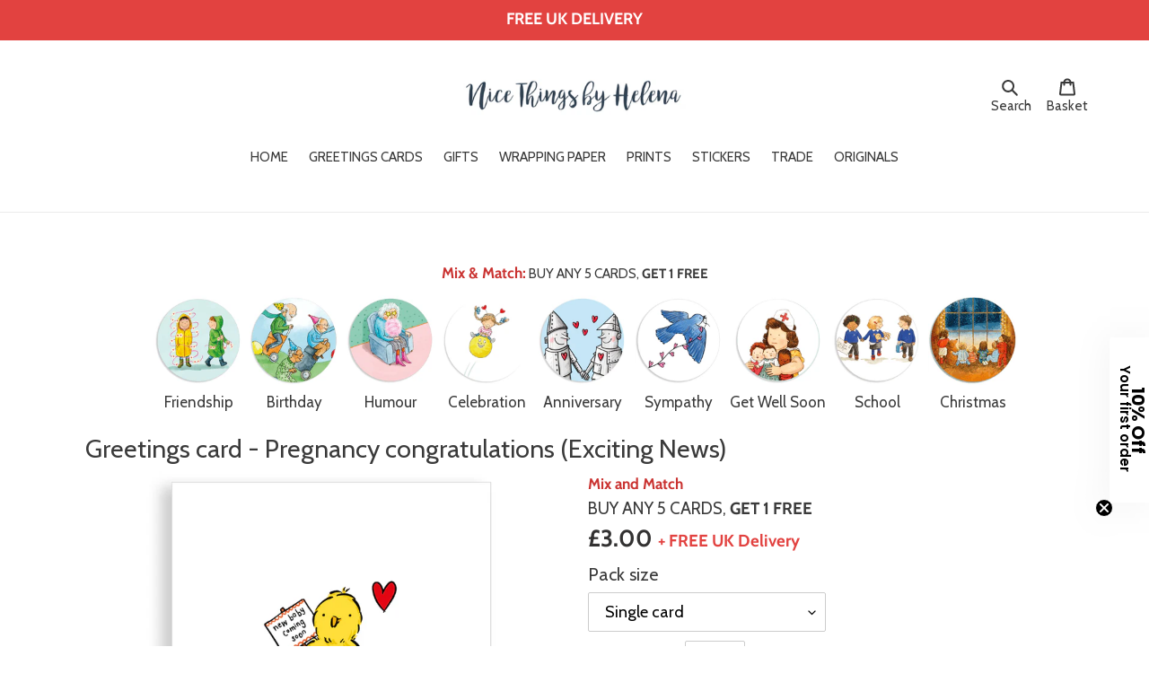

--- FILE ---
content_type: text/html; charset=utf-8
request_url: https://nicethingsbyhelena.com/products/greetings-card-exciting-news
body_size: 33099
content:
<!doctype html>
<html class="no-js" lang="en">
<head>
  <meta charset="utf-8">
  <meta http-equiv="X-UA-Compatible" content="IE=edge,chrome=1">
  <meta name="viewport" content="width=device-width,initial-scale=1">
  <meta name="theme-color" content="#3a3a3a">
  <link rel="canonical" href="https://nicethingsbyhelena.com/products/greetings-card-exciting-news"><link rel="shortcut icon" href="//nicethingsbyhelena.com/cdn/shop/files/pp_32x32.jpg?v=1615810908" type="image/png"><title>Greetings card - Pregnancy congratulations (Exciting News)
&ndash; Nice Things by Helena</title><meta name="description" content="A6, printed on sturdy 300gsm trucard.Blank Inside. Each card comes with a white envelope. Made in England."><!-- /snippets/social-meta-tags.liquid -->




<meta property="og:site_name" content="Nice Things by Helena">
<meta property="og:url" content="https://nicethingsbyhelena.com/products/greetings-card-exciting-news">
<meta property="og:title" content="Greetings card - Pregnancy congratulations (Exciting News)">
<meta property="og:type" content="product">
<meta property="og:description" content="A6, printed on sturdy 300gsm trucard.Blank Inside. Each card comes with a white envelope. Made in England.">

  <meta property="og:price:amount" content="3.00">
  <meta property="og:price:currency" content="GBP">

<meta property="og:image" content="http://nicethingsbyhelena.com/cdn/shop/files/Excitingnews_3049a17f-3745-4810-8b86-610182830273_1200x1200.png?v=1719235879">
<meta property="og:image:secure_url" content="https://nicethingsbyhelena.com/cdn/shop/files/Excitingnews_3049a17f-3745-4810-8b86-610182830273_1200x1200.png?v=1719235879">


<meta name="twitter:card" content="summary_large_image">
<meta name="twitter:title" content="Greetings card - Pregnancy congratulations (Exciting News)">
<meta name="twitter:description" content="A6, printed on sturdy 300gsm trucard.Blank Inside. Each card comes with a white envelope. Made in England.">


  <link href="//nicethingsbyhelena.com/cdn/shop/t/1/assets/theme.scss.css?v=90550002287604406601764496540" rel="stylesheet" type="text/css" media="all" />

  <script>
    var theme = {
      breakpoints: {
        medium: 750,
        large: 990,
        widescreen: 1400
      },
      strings: {
        addToCart: "Add to basket",
        soldOut: "Sold out",
        unavailable: "Unavailable",
        regularPrice: "Regular price",
        salePrice: "Sale price",
        sale: "Clearance",
        fromLowestPrice: "from [price]",
        vendor: "Vendor",
        showMore: "Show More",
        showLess: "Show Less",
        searchFor: "Search for",
        addressError: "Error looking up that address",
        addressNoResults: "No results for that address",
        addressQueryLimit: "You have exceeded the Google API usage limit. Consider upgrading to a \u003ca href=\"https:\/\/developers.google.com\/maps\/premium\/usage-limits\"\u003ePremium Plan\u003c\/a\u003e.",
        authError: "There was a problem authenticating your Google Maps account.",
        newWindow: "Opens in a new window.",
        external: "Opens external website.",
        newWindowExternal: "Opens external website in a new window.",
        removeLabel: "Remove [product]",
        update: "Update",
        quantity: "Quantity",
        discountedTotal: "Discounted total",
        regularTotal: "Regular total",
        priceColumn: "See Price column for discount details.",
        quantityMinimumMessage: "Quantity must be 1 or more",
        cartError: "There was an error while updating your shopping basket. Please try again.",
        removedItemMessage: "Removed \u003cspan class=\"cart__removed-product-details\"\u003e([quantity]) [link]\u003c\/span\u003e from your basket.",
        unitPrice: "Unit price",
        unitPriceSeparator: "per",
        oneCartCount: "1 item",
        otherCartCount: "[count] items",
        quantityLabel: "Quantity: [count]",
        products: "Products",
        loading: "Loading",
        number_of_results: "[result_number] of [results_count]",
        number_of_results_found: "[results_count] results found",
        one_result_found: "1 result found"
      },
      moneyFormat: "£{{amount}}",
      moneyFormatWithCurrency: "£{{amount}}",
      settings: {
        predictiveSearchEnabled: true,
        predictiveSearchShowPrice: true,
        predictiveSearchShowVendor: false
      }
    }

    document.documentElement.className = document.documentElement.className.replace('no-js', 'js');
  </script><script src="//nicethingsbyhelena.com/cdn/shop/t/1/assets/lazysizes.js?v=94224023136283657951589835975" async="async"></script>
  <script src="//nicethingsbyhelena.com/cdn/shop/t/1/assets/vendor.js?v=161914442115412199241720020766" defer="defer"></script>
  <script src="//nicethingsbyhelena.com/cdn/shop/t/1/assets/theme.js?v=117249953807061785391756054845" defer="defer"></script>

  <script>window.performance && window.performance.mark && window.performance.mark('shopify.content_for_header.start');</script><meta id="shopify-digital-wallet" name="shopify-digital-wallet" content="/26772275262/digital_wallets/dialog">
<meta name="shopify-checkout-api-token" content="768edbe854f2894ca6796424e9ed83a1">
<meta id="in-context-paypal-metadata" data-shop-id="26772275262" data-venmo-supported="false" data-environment="production" data-locale="en_US" data-paypal-v4="true" data-currency="GBP">
<link rel="alternate" type="application/json+oembed" href="https://nicethingsbyhelena.com/products/greetings-card-exciting-news.oembed">
<script async="async" src="/checkouts/internal/preloads.js?locale=en-GB"></script>
<link rel="preconnect" href="https://shop.app" crossorigin="anonymous">
<script async="async" src="https://shop.app/checkouts/internal/preloads.js?locale=en-GB&shop_id=26772275262" crossorigin="anonymous"></script>
<script id="apple-pay-shop-capabilities" type="application/json">{"shopId":26772275262,"countryCode":"GB","currencyCode":"GBP","merchantCapabilities":["supports3DS"],"merchantId":"gid:\/\/shopify\/Shop\/26772275262","merchantName":"Nice Things by Helena","requiredBillingContactFields":["postalAddress","email"],"requiredShippingContactFields":["postalAddress","email"],"shippingType":"shipping","supportedNetworks":["visa","maestro","masterCard","amex","discover","elo"],"total":{"type":"pending","label":"Nice Things by Helena","amount":"1.00"},"shopifyPaymentsEnabled":true,"supportsSubscriptions":true}</script>
<script id="shopify-features" type="application/json">{"accessToken":"768edbe854f2894ca6796424e9ed83a1","betas":["rich-media-storefront-analytics"],"domain":"nicethingsbyhelena.com","predictiveSearch":true,"shopId":26772275262,"locale":"en"}</script>
<script>var Shopify = Shopify || {};
Shopify.shop = "nice-things-by-helena.myshopify.com";
Shopify.locale = "en";
Shopify.currency = {"active":"GBP","rate":"1.0"};
Shopify.country = "GB";
Shopify.theme = {"name":"Debut","id":82426626110,"schema_name":"Debut","schema_version":"16.5.6","theme_store_id":796,"role":"main"};
Shopify.theme.handle = "null";
Shopify.theme.style = {"id":null,"handle":null};
Shopify.cdnHost = "nicethingsbyhelena.com/cdn";
Shopify.routes = Shopify.routes || {};
Shopify.routes.root = "/";</script>
<script type="module">!function(o){(o.Shopify=o.Shopify||{}).modules=!0}(window);</script>
<script>!function(o){function n(){var o=[];function n(){o.push(Array.prototype.slice.apply(arguments))}return n.q=o,n}var t=o.Shopify=o.Shopify||{};t.loadFeatures=n(),t.autoloadFeatures=n()}(window);</script>
<script>
  window.ShopifyPay = window.ShopifyPay || {};
  window.ShopifyPay.apiHost = "shop.app\/pay";
  window.ShopifyPay.redirectState = null;
</script>
<script id="shop-js-analytics" type="application/json">{"pageType":"product"}</script>
<script defer="defer" async type="module" src="//nicethingsbyhelena.com/cdn/shopifycloud/shop-js/modules/v2/client.init-shop-cart-sync_IZsNAliE.en.esm.js"></script>
<script defer="defer" async type="module" src="//nicethingsbyhelena.com/cdn/shopifycloud/shop-js/modules/v2/chunk.common_0OUaOowp.esm.js"></script>
<script type="module">
  await import("//nicethingsbyhelena.com/cdn/shopifycloud/shop-js/modules/v2/client.init-shop-cart-sync_IZsNAliE.en.esm.js");
await import("//nicethingsbyhelena.com/cdn/shopifycloud/shop-js/modules/v2/chunk.common_0OUaOowp.esm.js");

  window.Shopify.SignInWithShop?.initShopCartSync?.({"fedCMEnabled":true,"windoidEnabled":true});

</script>
<script>
  window.Shopify = window.Shopify || {};
  if (!window.Shopify.featureAssets) window.Shopify.featureAssets = {};
  window.Shopify.featureAssets['shop-js'] = {"shop-cart-sync":["modules/v2/client.shop-cart-sync_DLOhI_0X.en.esm.js","modules/v2/chunk.common_0OUaOowp.esm.js"],"init-fed-cm":["modules/v2/client.init-fed-cm_C6YtU0w6.en.esm.js","modules/v2/chunk.common_0OUaOowp.esm.js"],"shop-button":["modules/v2/client.shop-button_BCMx7GTG.en.esm.js","modules/v2/chunk.common_0OUaOowp.esm.js"],"shop-cash-offers":["modules/v2/client.shop-cash-offers_BT26qb5j.en.esm.js","modules/v2/chunk.common_0OUaOowp.esm.js","modules/v2/chunk.modal_CGo_dVj3.esm.js"],"init-windoid":["modules/v2/client.init-windoid_B9PkRMql.en.esm.js","modules/v2/chunk.common_0OUaOowp.esm.js"],"init-shop-email-lookup-coordinator":["modules/v2/client.init-shop-email-lookup-coordinator_DZkqjsbU.en.esm.js","modules/v2/chunk.common_0OUaOowp.esm.js"],"shop-toast-manager":["modules/v2/client.shop-toast-manager_Di2EnuM7.en.esm.js","modules/v2/chunk.common_0OUaOowp.esm.js"],"shop-login-button":["modules/v2/client.shop-login-button_BtqW_SIO.en.esm.js","modules/v2/chunk.common_0OUaOowp.esm.js","modules/v2/chunk.modal_CGo_dVj3.esm.js"],"avatar":["modules/v2/client.avatar_BTnouDA3.en.esm.js"],"pay-button":["modules/v2/client.pay-button_CWa-C9R1.en.esm.js","modules/v2/chunk.common_0OUaOowp.esm.js"],"init-shop-cart-sync":["modules/v2/client.init-shop-cart-sync_IZsNAliE.en.esm.js","modules/v2/chunk.common_0OUaOowp.esm.js"],"init-customer-accounts":["modules/v2/client.init-customer-accounts_DenGwJTU.en.esm.js","modules/v2/client.shop-login-button_BtqW_SIO.en.esm.js","modules/v2/chunk.common_0OUaOowp.esm.js","modules/v2/chunk.modal_CGo_dVj3.esm.js"],"init-shop-for-new-customer-accounts":["modules/v2/client.init-shop-for-new-customer-accounts_JdHXxpS9.en.esm.js","modules/v2/client.shop-login-button_BtqW_SIO.en.esm.js","modules/v2/chunk.common_0OUaOowp.esm.js","modules/v2/chunk.modal_CGo_dVj3.esm.js"],"init-customer-accounts-sign-up":["modules/v2/client.init-customer-accounts-sign-up_D6__K_p8.en.esm.js","modules/v2/client.shop-login-button_BtqW_SIO.en.esm.js","modules/v2/chunk.common_0OUaOowp.esm.js","modules/v2/chunk.modal_CGo_dVj3.esm.js"],"checkout-modal":["modules/v2/client.checkout-modal_C_ZQDY6s.en.esm.js","modules/v2/chunk.common_0OUaOowp.esm.js","modules/v2/chunk.modal_CGo_dVj3.esm.js"],"shop-follow-button":["modules/v2/client.shop-follow-button_XetIsj8l.en.esm.js","modules/v2/chunk.common_0OUaOowp.esm.js","modules/v2/chunk.modal_CGo_dVj3.esm.js"],"lead-capture":["modules/v2/client.lead-capture_DvA72MRN.en.esm.js","modules/v2/chunk.common_0OUaOowp.esm.js","modules/v2/chunk.modal_CGo_dVj3.esm.js"],"shop-login":["modules/v2/client.shop-login_ClXNxyh6.en.esm.js","modules/v2/chunk.common_0OUaOowp.esm.js","modules/v2/chunk.modal_CGo_dVj3.esm.js"],"payment-terms":["modules/v2/client.payment-terms_CNlwjfZz.en.esm.js","modules/v2/chunk.common_0OUaOowp.esm.js","modules/v2/chunk.modal_CGo_dVj3.esm.js"]};
</script>
<script>(function() {
  var isLoaded = false;
  function asyncLoad() {
    if (isLoaded) return;
    isLoaded = true;
    var urls = ["https:\/\/l.getsitecontrol.com\/xwkkxxzw.js?shop=nice-things-by-helena.myshopify.com"];
    for (var i = 0; i < urls.length; i++) {
      var s = document.createElement('script');
      s.type = 'text/javascript';
      s.async = true;
      s.src = urls[i];
      var x = document.getElementsByTagName('script')[0];
      x.parentNode.insertBefore(s, x);
    }
  };
  if(window.attachEvent) {
    window.attachEvent('onload', asyncLoad);
  } else {
    window.addEventListener('load', asyncLoad, false);
  }
})();</script>
<script id="__st">var __st={"a":26772275262,"offset":0,"reqid":"33b83736-840e-495e-b349-d44e81f94b21-1768506670","pageurl":"nicethingsbyhelena.com\/products\/greetings-card-exciting-news","u":"3acbdcb5b9a2","p":"product","rtyp":"product","rid":8300434096374};</script>
<script>window.ShopifyPaypalV4VisibilityTracking = true;</script>
<script id="captcha-bootstrap">!function(){'use strict';const t='contact',e='account',n='new_comment',o=[[t,t],['blogs',n],['comments',n],[t,'customer']],c=[[e,'customer_login'],[e,'guest_login'],[e,'recover_customer_password'],[e,'create_customer']],r=t=>t.map((([t,e])=>`form[action*='/${t}']:not([data-nocaptcha='true']) input[name='form_type'][value='${e}']`)).join(','),a=t=>()=>t?[...document.querySelectorAll(t)].map((t=>t.form)):[];function s(){const t=[...o],e=r(t);return a(e)}const i='password',u='form_key',d=['recaptcha-v3-token','g-recaptcha-response','h-captcha-response',i],f=()=>{try{return window.sessionStorage}catch{return}},m='__shopify_v',_=t=>t.elements[u];function p(t,e,n=!1){try{const o=window.sessionStorage,c=JSON.parse(o.getItem(e)),{data:r}=function(t){const{data:e,action:n}=t;return t[m]||n?{data:e,action:n}:{data:t,action:n}}(c);for(const[e,n]of Object.entries(r))t.elements[e]&&(t.elements[e].value=n);n&&o.removeItem(e)}catch(o){console.error('form repopulation failed',{error:o})}}const l='form_type',E='cptcha';function T(t){t.dataset[E]=!0}const w=window,h=w.document,L='Shopify',v='ce_forms',y='captcha';let A=!1;((t,e)=>{const n=(g='f06e6c50-85a8-45c8-87d0-21a2b65856fe',I='https://cdn.shopify.com/shopifycloud/storefront-forms-hcaptcha/ce_storefront_forms_captcha_hcaptcha.v1.5.2.iife.js',D={infoText:'Protected by hCaptcha',privacyText:'Privacy',termsText:'Terms'},(t,e,n)=>{const o=w[L][v],c=o.bindForm;if(c)return c(t,g,e,D).then(n);var r;o.q.push([[t,g,e,D],n]),r=I,A||(h.body.append(Object.assign(h.createElement('script'),{id:'captcha-provider',async:!0,src:r})),A=!0)});var g,I,D;w[L]=w[L]||{},w[L][v]=w[L][v]||{},w[L][v].q=[],w[L][y]=w[L][y]||{},w[L][y].protect=function(t,e){n(t,void 0,e),T(t)},Object.freeze(w[L][y]),function(t,e,n,w,h,L){const[v,y,A,g]=function(t,e,n){const i=e?o:[],u=t?c:[],d=[...i,...u],f=r(d),m=r(i),_=r(d.filter((([t,e])=>n.includes(e))));return[a(f),a(m),a(_),s()]}(w,h,L),I=t=>{const e=t.target;return e instanceof HTMLFormElement?e:e&&e.form},D=t=>v().includes(t);t.addEventListener('submit',(t=>{const e=I(t);if(!e)return;const n=D(e)&&!e.dataset.hcaptchaBound&&!e.dataset.recaptchaBound,o=_(e),c=g().includes(e)&&(!o||!o.value);(n||c)&&t.preventDefault(),c&&!n&&(function(t){try{if(!f())return;!function(t){const e=f();if(!e)return;const n=_(t);if(!n)return;const o=n.value;o&&e.removeItem(o)}(t);const e=Array.from(Array(32),(()=>Math.random().toString(36)[2])).join('');!function(t,e){_(t)||t.append(Object.assign(document.createElement('input'),{type:'hidden',name:u})),t.elements[u].value=e}(t,e),function(t,e){const n=f();if(!n)return;const o=[...t.querySelectorAll(`input[type='${i}']`)].map((({name:t})=>t)),c=[...d,...o],r={};for(const[a,s]of new FormData(t).entries())c.includes(a)||(r[a]=s);n.setItem(e,JSON.stringify({[m]:1,action:t.action,data:r}))}(t,e)}catch(e){console.error('failed to persist form',e)}}(e),e.submit())}));const S=(t,e)=>{t&&!t.dataset[E]&&(n(t,e.some((e=>e===t))),T(t))};for(const o of['focusin','change'])t.addEventListener(o,(t=>{const e=I(t);D(e)&&S(e,y())}));const B=e.get('form_key'),M=e.get(l),P=B&&M;t.addEventListener('DOMContentLoaded',(()=>{const t=y();if(P)for(const e of t)e.elements[l].value===M&&p(e,B);[...new Set([...A(),...v().filter((t=>'true'===t.dataset.shopifyCaptcha))])].forEach((e=>S(e,t)))}))}(h,new URLSearchParams(w.location.search),n,t,e,['guest_login'])})(!0,!0)}();</script>
<script integrity="sha256-4kQ18oKyAcykRKYeNunJcIwy7WH5gtpwJnB7kiuLZ1E=" data-source-attribution="shopify.loadfeatures" defer="defer" src="//nicethingsbyhelena.com/cdn/shopifycloud/storefront/assets/storefront/load_feature-a0a9edcb.js" crossorigin="anonymous"></script>
<script crossorigin="anonymous" defer="defer" src="//nicethingsbyhelena.com/cdn/shopifycloud/storefront/assets/shopify_pay/storefront-65b4c6d7.js?v=20250812"></script>
<script data-source-attribution="shopify.dynamic_checkout.dynamic.init">var Shopify=Shopify||{};Shopify.PaymentButton=Shopify.PaymentButton||{isStorefrontPortableWallets:!0,init:function(){window.Shopify.PaymentButton.init=function(){};var t=document.createElement("script");t.src="https://nicethingsbyhelena.com/cdn/shopifycloud/portable-wallets/latest/portable-wallets.en.js",t.type="module",document.head.appendChild(t)}};
</script>
<script data-source-attribution="shopify.dynamic_checkout.buyer_consent">
  function portableWalletsHideBuyerConsent(e){var t=document.getElementById("shopify-buyer-consent"),n=document.getElementById("shopify-subscription-policy-button");t&&n&&(t.classList.add("hidden"),t.setAttribute("aria-hidden","true"),n.removeEventListener("click",e))}function portableWalletsShowBuyerConsent(e){var t=document.getElementById("shopify-buyer-consent"),n=document.getElementById("shopify-subscription-policy-button");t&&n&&(t.classList.remove("hidden"),t.removeAttribute("aria-hidden"),n.addEventListener("click",e))}window.Shopify?.PaymentButton&&(window.Shopify.PaymentButton.hideBuyerConsent=portableWalletsHideBuyerConsent,window.Shopify.PaymentButton.showBuyerConsent=portableWalletsShowBuyerConsent);
</script>
<script data-source-attribution="shopify.dynamic_checkout.cart.bootstrap">document.addEventListener("DOMContentLoaded",(function(){function t(){return document.querySelector("shopify-accelerated-checkout-cart, shopify-accelerated-checkout")}if(t())Shopify.PaymentButton.init();else{new MutationObserver((function(e,n){t()&&(Shopify.PaymentButton.init(),n.disconnect())})).observe(document.body,{childList:!0,subtree:!0})}}));
</script>
<link id="shopify-accelerated-checkout-styles" rel="stylesheet" media="screen" href="https://nicethingsbyhelena.com/cdn/shopifycloud/portable-wallets/latest/accelerated-checkout-backwards-compat.css" crossorigin="anonymous">
<style id="shopify-accelerated-checkout-cart">
        #shopify-buyer-consent {
  margin-top: 1em;
  display: inline-block;
  width: 100%;
}

#shopify-buyer-consent.hidden {
  display: none;
}

#shopify-subscription-policy-button {
  background: none;
  border: none;
  padding: 0;
  text-decoration: underline;
  font-size: inherit;
  cursor: pointer;
}

#shopify-subscription-policy-button::before {
  box-shadow: none;
}

      </style>

<script>window.performance && window.performance.mark && window.performance.mark('shopify.content_for_header.end');</script>
  <script src="//ajax.googleapis.com/ajax/libs/jquery/2.2.3/jquery.min.js" type="text/javascript"></script>
  
<!-- TrustBox script -->
<script type="text/javascript" src="//widget.trustpilot.com/bootstrap/v5/tp.widget.bootstrap.min.js" async></script>
<!-- End TrustBox script -->

  <!-- BEGIN app block: shopify://apps/klaviyo-email-marketing-sms/blocks/klaviyo-onsite-embed/2632fe16-c075-4321-a88b-50b567f42507 -->












  <script async src="https://static.klaviyo.com/onsite/js/VEpUva/klaviyo.js?company_id=VEpUva"></script>
  <script>!function(){if(!window.klaviyo){window._klOnsite=window._klOnsite||[];try{window.klaviyo=new Proxy({},{get:function(n,i){return"push"===i?function(){var n;(n=window._klOnsite).push.apply(n,arguments)}:function(){for(var n=arguments.length,o=new Array(n),w=0;w<n;w++)o[w]=arguments[w];var t="function"==typeof o[o.length-1]?o.pop():void 0,e=new Promise((function(n){window._klOnsite.push([i].concat(o,[function(i){t&&t(i),n(i)}]))}));return e}}})}catch(n){window.klaviyo=window.klaviyo||[],window.klaviyo.push=function(){var n;(n=window._klOnsite).push.apply(n,arguments)}}}}();</script>

  
    <script id="viewed_product">
      if (item == null) {
        var _learnq = _learnq || [];

        var MetafieldReviews = null
        var MetafieldYotpoRating = null
        var MetafieldYotpoCount = null
        var MetafieldLooxRating = null
        var MetafieldLooxCount = null
        var okendoProduct = null
        var okendoProductReviewCount = null
        var okendoProductReviewAverageValue = null
        try {
          // The following fields are used for Customer Hub recently viewed in order to add reviews.
          // This information is not part of __kla_viewed. Instead, it is part of __kla_viewed_reviewed_items
          MetafieldReviews = {};
          MetafieldYotpoRating = null
          MetafieldYotpoCount = null
          MetafieldLooxRating = null
          MetafieldLooxCount = null

          okendoProduct = null
          // If the okendo metafield is not legacy, it will error, which then requires the new json formatted data
          if (okendoProduct && 'error' in okendoProduct) {
            okendoProduct = null
          }
          okendoProductReviewCount = okendoProduct ? okendoProduct.reviewCount : null
          okendoProductReviewAverageValue = okendoProduct ? okendoProduct.reviewAverageValue : null
        } catch (error) {
          console.error('Error in Klaviyo onsite reviews tracking:', error);
        }

        var item = {
          Name: "Greetings card - Pregnancy congratulations (Exciting News)",
          ProductID: 8300434096374,
          Categories: ["Celebration Cards","Greetings Cards and Postcards","Greetings Cards and Postcards - Classic","Positive Message Greetings Cards","Products"],
          ImageURL: "https://nicethingsbyhelena.com/cdn/shop/files/Excitingnews_3049a17f-3745-4810-8b86-610182830273_grande.png?v=1719235879",
          URL: "https://nicethingsbyhelena.com/products/greetings-card-exciting-news",
          Brand: "Nice Things by Helena",
          Price: "£3.00",
          Value: "3.00",
          CompareAtPrice: "£0.00"
        };
        _learnq.push(['track', 'Viewed Product', item]);
        _learnq.push(['trackViewedItem', {
          Title: item.Name,
          ItemId: item.ProductID,
          Categories: item.Categories,
          ImageUrl: item.ImageURL,
          Url: item.URL,
          Metadata: {
            Brand: item.Brand,
            Price: item.Price,
            Value: item.Value,
            CompareAtPrice: item.CompareAtPrice
          },
          metafields:{
            reviews: MetafieldReviews,
            yotpo:{
              rating: MetafieldYotpoRating,
              count: MetafieldYotpoCount,
            },
            loox:{
              rating: MetafieldLooxRating,
              count: MetafieldLooxCount,
            },
            okendo: {
              rating: okendoProductReviewAverageValue,
              count: okendoProductReviewCount,
            }
          }
        }]);
      }
    </script>
  




  <script>
    window.klaviyoReviewsProductDesignMode = false
  </script>







<!-- END app block --><link href="https://monorail-edge.shopifysvc.com" rel="dns-prefetch">
<script>(function(){if ("sendBeacon" in navigator && "performance" in window) {try {var session_token_from_headers = performance.getEntriesByType('navigation')[0].serverTiming.find(x => x.name == '_s').description;} catch {var session_token_from_headers = undefined;}var session_cookie_matches = document.cookie.match(/_shopify_s=([^;]*)/);var session_token_from_cookie = session_cookie_matches && session_cookie_matches.length === 2 ? session_cookie_matches[1] : "";var session_token = session_token_from_headers || session_token_from_cookie || "";function handle_abandonment_event(e) {var entries = performance.getEntries().filter(function(entry) {return /monorail-edge.shopifysvc.com/.test(entry.name);});if (!window.abandonment_tracked && entries.length === 0) {window.abandonment_tracked = true;var currentMs = Date.now();var navigation_start = performance.timing.navigationStart;var payload = {shop_id: 26772275262,url: window.location.href,navigation_start,duration: currentMs - navigation_start,session_token,page_type: "product"};window.navigator.sendBeacon("https://monorail-edge.shopifysvc.com/v1/produce", JSON.stringify({schema_id: "online_store_buyer_site_abandonment/1.1",payload: payload,metadata: {event_created_at_ms: currentMs,event_sent_at_ms: currentMs}}));}}window.addEventListener('pagehide', handle_abandonment_event);}}());</script>
<script id="web-pixels-manager-setup">(function e(e,d,r,n,o){if(void 0===o&&(o={}),!Boolean(null===(a=null===(i=window.Shopify)||void 0===i?void 0:i.analytics)||void 0===a?void 0:a.replayQueue)){var i,a;window.Shopify=window.Shopify||{};var t=window.Shopify;t.analytics=t.analytics||{};var s=t.analytics;s.replayQueue=[],s.publish=function(e,d,r){return s.replayQueue.push([e,d,r]),!0};try{self.performance.mark("wpm:start")}catch(e){}var l=function(){var e={modern:/Edge?\/(1{2}[4-9]|1[2-9]\d|[2-9]\d{2}|\d{4,})\.\d+(\.\d+|)|Firefox\/(1{2}[4-9]|1[2-9]\d|[2-9]\d{2}|\d{4,})\.\d+(\.\d+|)|Chrom(ium|e)\/(9{2}|\d{3,})\.\d+(\.\d+|)|(Maci|X1{2}).+ Version\/(15\.\d+|(1[6-9]|[2-9]\d|\d{3,})\.\d+)([,.]\d+|)( \(\w+\)|)( Mobile\/\w+|) Safari\/|Chrome.+OPR\/(9{2}|\d{3,})\.\d+\.\d+|(CPU[ +]OS|iPhone[ +]OS|CPU[ +]iPhone|CPU IPhone OS|CPU iPad OS)[ +]+(15[._]\d+|(1[6-9]|[2-9]\d|\d{3,})[._]\d+)([._]\d+|)|Android:?[ /-](13[3-9]|1[4-9]\d|[2-9]\d{2}|\d{4,})(\.\d+|)(\.\d+|)|Android.+Firefox\/(13[5-9]|1[4-9]\d|[2-9]\d{2}|\d{4,})\.\d+(\.\d+|)|Android.+Chrom(ium|e)\/(13[3-9]|1[4-9]\d|[2-9]\d{2}|\d{4,})\.\d+(\.\d+|)|SamsungBrowser\/([2-9]\d|\d{3,})\.\d+/,legacy:/Edge?\/(1[6-9]|[2-9]\d|\d{3,})\.\d+(\.\d+|)|Firefox\/(5[4-9]|[6-9]\d|\d{3,})\.\d+(\.\d+|)|Chrom(ium|e)\/(5[1-9]|[6-9]\d|\d{3,})\.\d+(\.\d+|)([\d.]+$|.*Safari\/(?![\d.]+ Edge\/[\d.]+$))|(Maci|X1{2}).+ Version\/(10\.\d+|(1[1-9]|[2-9]\d|\d{3,})\.\d+)([,.]\d+|)( \(\w+\)|)( Mobile\/\w+|) Safari\/|Chrome.+OPR\/(3[89]|[4-9]\d|\d{3,})\.\d+\.\d+|(CPU[ +]OS|iPhone[ +]OS|CPU[ +]iPhone|CPU IPhone OS|CPU iPad OS)[ +]+(10[._]\d+|(1[1-9]|[2-9]\d|\d{3,})[._]\d+)([._]\d+|)|Android:?[ /-](13[3-9]|1[4-9]\d|[2-9]\d{2}|\d{4,})(\.\d+|)(\.\d+|)|Mobile Safari.+OPR\/([89]\d|\d{3,})\.\d+\.\d+|Android.+Firefox\/(13[5-9]|1[4-9]\d|[2-9]\d{2}|\d{4,})\.\d+(\.\d+|)|Android.+Chrom(ium|e)\/(13[3-9]|1[4-9]\d|[2-9]\d{2}|\d{4,})\.\d+(\.\d+|)|Android.+(UC? ?Browser|UCWEB|U3)[ /]?(15\.([5-9]|\d{2,})|(1[6-9]|[2-9]\d|\d{3,})\.\d+)\.\d+|SamsungBrowser\/(5\.\d+|([6-9]|\d{2,})\.\d+)|Android.+MQ{2}Browser\/(14(\.(9|\d{2,})|)|(1[5-9]|[2-9]\d|\d{3,})(\.\d+|))(\.\d+|)|K[Aa][Ii]OS\/(3\.\d+|([4-9]|\d{2,})\.\d+)(\.\d+|)/},d=e.modern,r=e.legacy,n=navigator.userAgent;return n.match(d)?"modern":n.match(r)?"legacy":"unknown"}(),u="modern"===l?"modern":"legacy",c=(null!=n?n:{modern:"",legacy:""})[u],f=function(e){return[e.baseUrl,"/wpm","/b",e.hashVersion,"modern"===e.buildTarget?"m":"l",".js"].join("")}({baseUrl:d,hashVersion:r,buildTarget:u}),m=function(e){var d=e.version,r=e.bundleTarget,n=e.surface,o=e.pageUrl,i=e.monorailEndpoint;return{emit:function(e){var a=e.status,t=e.errorMsg,s=(new Date).getTime(),l=JSON.stringify({metadata:{event_sent_at_ms:s},events:[{schema_id:"web_pixels_manager_load/3.1",payload:{version:d,bundle_target:r,page_url:o,status:a,surface:n,error_msg:t},metadata:{event_created_at_ms:s}}]});if(!i)return console&&console.warn&&console.warn("[Web Pixels Manager] No Monorail endpoint provided, skipping logging."),!1;try{return self.navigator.sendBeacon.bind(self.navigator)(i,l)}catch(e){}var u=new XMLHttpRequest;try{return u.open("POST",i,!0),u.setRequestHeader("Content-Type","text/plain"),u.send(l),!0}catch(e){return console&&console.warn&&console.warn("[Web Pixels Manager] Got an unhandled error while logging to Monorail."),!1}}}}({version:r,bundleTarget:l,surface:e.surface,pageUrl:self.location.href,monorailEndpoint:e.monorailEndpoint});try{o.browserTarget=l,function(e){var d=e.src,r=e.async,n=void 0===r||r,o=e.onload,i=e.onerror,a=e.sri,t=e.scriptDataAttributes,s=void 0===t?{}:t,l=document.createElement("script"),u=document.querySelector("head"),c=document.querySelector("body");if(l.async=n,l.src=d,a&&(l.integrity=a,l.crossOrigin="anonymous"),s)for(var f in s)if(Object.prototype.hasOwnProperty.call(s,f))try{l.dataset[f]=s[f]}catch(e){}if(o&&l.addEventListener("load",o),i&&l.addEventListener("error",i),u)u.appendChild(l);else{if(!c)throw new Error("Did not find a head or body element to append the script");c.appendChild(l)}}({src:f,async:!0,onload:function(){if(!function(){var e,d;return Boolean(null===(d=null===(e=window.Shopify)||void 0===e?void 0:e.analytics)||void 0===d?void 0:d.initialized)}()){var d=window.webPixelsManager.init(e)||void 0;if(d){var r=window.Shopify.analytics;r.replayQueue.forEach((function(e){var r=e[0],n=e[1],o=e[2];d.publishCustomEvent(r,n,o)})),r.replayQueue=[],r.publish=d.publishCustomEvent,r.visitor=d.visitor,r.initialized=!0}}},onerror:function(){return m.emit({status:"failed",errorMsg:"".concat(f," has failed to load")})},sri:function(e){var d=/^sha384-[A-Za-z0-9+/=]+$/;return"string"==typeof e&&d.test(e)}(c)?c:"",scriptDataAttributes:o}),m.emit({status:"loading"})}catch(e){m.emit({status:"failed",errorMsg:(null==e?void 0:e.message)||"Unknown error"})}}})({shopId: 26772275262,storefrontBaseUrl: "https://nicethingsbyhelena.com",extensionsBaseUrl: "https://extensions.shopifycdn.com/cdn/shopifycloud/web-pixels-manager",monorailEndpoint: "https://monorail-edge.shopifysvc.com/unstable/produce_batch",surface: "storefront-renderer",enabledBetaFlags: ["2dca8a86"],webPixelsConfigList: [{"id":"1611563385","configuration":"{\"accountID\":\"VEpUva\",\"webPixelConfig\":\"eyJlbmFibGVBZGRlZFRvQ2FydEV2ZW50cyI6IHRydWV9\"}","eventPayloadVersion":"v1","runtimeContext":"STRICT","scriptVersion":"524f6c1ee37bacdca7657a665bdca589","type":"APP","apiClientId":123074,"privacyPurposes":["ANALYTICS","MARKETING"],"dataSharingAdjustments":{"protectedCustomerApprovalScopes":["read_customer_address","read_customer_email","read_customer_name","read_customer_personal_data","read_customer_phone"]}},{"id":"951910777","configuration":"{\"config\":\"{\\\"pixel_id\\\":\\\"GT-TWRL33BH\\\",\\\"target_country\\\":\\\"GB\\\",\\\"gtag_events\\\":[{\\\"type\\\":\\\"purchase\\\",\\\"action_label\\\":\\\"MC-2W9CFJWX9C\\\"},{\\\"type\\\":\\\"page_view\\\",\\\"action_label\\\":\\\"MC-2W9CFJWX9C\\\"},{\\\"type\\\":\\\"view_item\\\",\\\"action_label\\\":\\\"MC-2W9CFJWX9C\\\"}],\\\"enable_monitoring_mode\\\":false}\"}","eventPayloadVersion":"v1","runtimeContext":"OPEN","scriptVersion":"b2a88bafab3e21179ed38636efcd8a93","type":"APP","apiClientId":1780363,"privacyPurposes":[],"dataSharingAdjustments":{"protectedCustomerApprovalScopes":["read_customer_address","read_customer_email","read_customer_name","read_customer_personal_data","read_customer_phone"]}},{"id":"458096886","configuration":"{\"pixel_id\":\"539514086717500\",\"pixel_type\":\"facebook_pixel\",\"metaapp_system_user_token\":\"-\"}","eventPayloadVersion":"v1","runtimeContext":"OPEN","scriptVersion":"ca16bc87fe92b6042fbaa3acc2fbdaa6","type":"APP","apiClientId":2329312,"privacyPurposes":["ANALYTICS","MARKETING","SALE_OF_DATA"],"dataSharingAdjustments":{"protectedCustomerApprovalScopes":["read_customer_address","read_customer_email","read_customer_name","read_customer_personal_data","read_customer_phone"]}},{"id":"181141881","eventPayloadVersion":"v1","runtimeContext":"LAX","scriptVersion":"1","type":"CUSTOM","privacyPurposes":["ANALYTICS"],"name":"Google Analytics tag (migrated)"},{"id":"shopify-app-pixel","configuration":"{}","eventPayloadVersion":"v1","runtimeContext":"STRICT","scriptVersion":"0450","apiClientId":"shopify-pixel","type":"APP","privacyPurposes":["ANALYTICS","MARKETING"]},{"id":"shopify-custom-pixel","eventPayloadVersion":"v1","runtimeContext":"LAX","scriptVersion":"0450","apiClientId":"shopify-pixel","type":"CUSTOM","privacyPurposes":["ANALYTICS","MARKETING"]}],isMerchantRequest: false,initData: {"shop":{"name":"Nice Things by Helena","paymentSettings":{"currencyCode":"GBP"},"myshopifyDomain":"nice-things-by-helena.myshopify.com","countryCode":"GB","storefrontUrl":"https:\/\/nicethingsbyhelena.com"},"customer":null,"cart":null,"checkout":null,"productVariants":[{"price":{"amount":3.0,"currencyCode":"GBP"},"product":{"title":"Greetings card - Pregnancy congratulations (Exciting News)","vendor":"Nice Things by Helena","id":"8300434096374","untranslatedTitle":"Greetings card - Pregnancy congratulations (Exciting News)","url":"\/products\/greetings-card-exciting-news","type":"Greetings card"},"id":"45753553125622","image":{"src":"\/\/nicethingsbyhelena.com\/cdn\/shop\/files\/Excitingnews_3049a17f-3745-4810-8b86-610182830273.png?v=1719235879"},"sku":null,"title":"Single card","untranslatedTitle":"Single card"},{"price":{"amount":12.0,"currencyCode":"GBP"},"product":{"title":"Greetings card - Pregnancy congratulations (Exciting News)","vendor":"Nice Things by Helena","id":"8300434096374","untranslatedTitle":"Greetings card - Pregnancy congratulations (Exciting News)","url":"\/products\/greetings-card-exciting-news","type":"Greetings card"},"id":"45753553158390","image":{"src":"\/\/nicethingsbyhelena.com\/cdn\/shop\/files\/Excitingnews_3049a17f-3745-4810-8b86-610182830273.png?v=1719235879"},"sku":null,"title":"Pack of 5","untranslatedTitle":"Pack of 5"}],"purchasingCompany":null},},"https://nicethingsbyhelena.com/cdn","fcfee988w5aeb613cpc8e4bc33m6693e112",{"modern":"","legacy":""},{"shopId":"26772275262","storefrontBaseUrl":"https:\/\/nicethingsbyhelena.com","extensionBaseUrl":"https:\/\/extensions.shopifycdn.com\/cdn\/shopifycloud\/web-pixels-manager","surface":"storefront-renderer","enabledBetaFlags":"[\"2dca8a86\"]","isMerchantRequest":"false","hashVersion":"fcfee988w5aeb613cpc8e4bc33m6693e112","publish":"custom","events":"[[\"page_viewed\",{}],[\"product_viewed\",{\"productVariant\":{\"price\":{\"amount\":3.0,\"currencyCode\":\"GBP\"},\"product\":{\"title\":\"Greetings card - Pregnancy congratulations (Exciting News)\",\"vendor\":\"Nice Things by Helena\",\"id\":\"8300434096374\",\"untranslatedTitle\":\"Greetings card - Pregnancy congratulations (Exciting News)\",\"url\":\"\/products\/greetings-card-exciting-news\",\"type\":\"Greetings card\"},\"id\":\"45753553125622\",\"image\":{\"src\":\"\/\/nicethingsbyhelena.com\/cdn\/shop\/files\/Excitingnews_3049a17f-3745-4810-8b86-610182830273.png?v=1719235879\"},\"sku\":null,\"title\":\"Single card\",\"untranslatedTitle\":\"Single card\"}}]]"});</script><script>
  window.ShopifyAnalytics = window.ShopifyAnalytics || {};
  window.ShopifyAnalytics.meta = window.ShopifyAnalytics.meta || {};
  window.ShopifyAnalytics.meta.currency = 'GBP';
  var meta = {"product":{"id":8300434096374,"gid":"gid:\/\/shopify\/Product\/8300434096374","vendor":"Nice Things by Helena","type":"Greetings card","handle":"greetings-card-exciting-news","variants":[{"id":45753553125622,"price":300,"name":"Greetings card - Pregnancy congratulations (Exciting News) - Single card","public_title":"Single card","sku":null},{"id":45753553158390,"price":1200,"name":"Greetings card - Pregnancy congratulations (Exciting News) - Pack of 5","public_title":"Pack of 5","sku":null}],"remote":false},"page":{"pageType":"product","resourceType":"product","resourceId":8300434096374,"requestId":"33b83736-840e-495e-b349-d44e81f94b21-1768506670"}};
  for (var attr in meta) {
    window.ShopifyAnalytics.meta[attr] = meta[attr];
  }
</script>
<script class="analytics">
  (function () {
    var customDocumentWrite = function(content) {
      var jquery = null;

      if (window.jQuery) {
        jquery = window.jQuery;
      } else if (window.Checkout && window.Checkout.$) {
        jquery = window.Checkout.$;
      }

      if (jquery) {
        jquery('body').append(content);
      }
    };

    var hasLoggedConversion = function(token) {
      if (token) {
        return document.cookie.indexOf('loggedConversion=' + token) !== -1;
      }
      return false;
    }

    var setCookieIfConversion = function(token) {
      if (token) {
        var twoMonthsFromNow = new Date(Date.now());
        twoMonthsFromNow.setMonth(twoMonthsFromNow.getMonth() + 2);

        document.cookie = 'loggedConversion=' + token + '; expires=' + twoMonthsFromNow;
      }
    }

    var trekkie = window.ShopifyAnalytics.lib = window.trekkie = window.trekkie || [];
    if (trekkie.integrations) {
      return;
    }
    trekkie.methods = [
      'identify',
      'page',
      'ready',
      'track',
      'trackForm',
      'trackLink'
    ];
    trekkie.factory = function(method) {
      return function() {
        var args = Array.prototype.slice.call(arguments);
        args.unshift(method);
        trekkie.push(args);
        return trekkie;
      };
    };
    for (var i = 0; i < trekkie.methods.length; i++) {
      var key = trekkie.methods[i];
      trekkie[key] = trekkie.factory(key);
    }
    trekkie.load = function(config) {
      trekkie.config = config || {};
      trekkie.config.initialDocumentCookie = document.cookie;
      var first = document.getElementsByTagName('script')[0];
      var script = document.createElement('script');
      script.type = 'text/javascript';
      script.onerror = function(e) {
        var scriptFallback = document.createElement('script');
        scriptFallback.type = 'text/javascript';
        scriptFallback.onerror = function(error) {
                var Monorail = {
      produce: function produce(monorailDomain, schemaId, payload) {
        var currentMs = new Date().getTime();
        var event = {
          schema_id: schemaId,
          payload: payload,
          metadata: {
            event_created_at_ms: currentMs,
            event_sent_at_ms: currentMs
          }
        };
        return Monorail.sendRequest("https://" + monorailDomain + "/v1/produce", JSON.stringify(event));
      },
      sendRequest: function sendRequest(endpointUrl, payload) {
        // Try the sendBeacon API
        if (window && window.navigator && typeof window.navigator.sendBeacon === 'function' && typeof window.Blob === 'function' && !Monorail.isIos12()) {
          var blobData = new window.Blob([payload], {
            type: 'text/plain'
          });

          if (window.navigator.sendBeacon(endpointUrl, blobData)) {
            return true;
          } // sendBeacon was not successful

        } // XHR beacon

        var xhr = new XMLHttpRequest();

        try {
          xhr.open('POST', endpointUrl);
          xhr.setRequestHeader('Content-Type', 'text/plain');
          xhr.send(payload);
        } catch (e) {
          console.log(e);
        }

        return false;
      },
      isIos12: function isIos12() {
        return window.navigator.userAgent.lastIndexOf('iPhone; CPU iPhone OS 12_') !== -1 || window.navigator.userAgent.lastIndexOf('iPad; CPU OS 12_') !== -1;
      }
    };
    Monorail.produce('monorail-edge.shopifysvc.com',
      'trekkie_storefront_load_errors/1.1',
      {shop_id: 26772275262,
      theme_id: 82426626110,
      app_name: "storefront",
      context_url: window.location.href,
      source_url: "//nicethingsbyhelena.com/cdn/s/trekkie.storefront.cd680fe47e6c39ca5d5df5f0a32d569bc48c0f27.min.js"});

        };
        scriptFallback.async = true;
        scriptFallback.src = '//nicethingsbyhelena.com/cdn/s/trekkie.storefront.cd680fe47e6c39ca5d5df5f0a32d569bc48c0f27.min.js';
        first.parentNode.insertBefore(scriptFallback, first);
      };
      script.async = true;
      script.src = '//nicethingsbyhelena.com/cdn/s/trekkie.storefront.cd680fe47e6c39ca5d5df5f0a32d569bc48c0f27.min.js';
      first.parentNode.insertBefore(script, first);
    };
    trekkie.load(
      {"Trekkie":{"appName":"storefront","development":false,"defaultAttributes":{"shopId":26772275262,"isMerchantRequest":null,"themeId":82426626110,"themeCityHash":"6178511491578614505","contentLanguage":"en","currency":"GBP","eventMetadataId":"3b366cc5-c441-4052-8f28-d0ab5444994f"},"isServerSideCookieWritingEnabled":true,"monorailRegion":"shop_domain","enabledBetaFlags":["65f19447"]},"Session Attribution":{},"S2S":{"facebookCapiEnabled":true,"source":"trekkie-storefront-renderer","apiClientId":580111}}
    );

    var loaded = false;
    trekkie.ready(function() {
      if (loaded) return;
      loaded = true;

      window.ShopifyAnalytics.lib = window.trekkie;

      var originalDocumentWrite = document.write;
      document.write = customDocumentWrite;
      try { window.ShopifyAnalytics.merchantGoogleAnalytics.call(this); } catch(error) {};
      document.write = originalDocumentWrite;

      window.ShopifyAnalytics.lib.page(null,{"pageType":"product","resourceType":"product","resourceId":8300434096374,"requestId":"33b83736-840e-495e-b349-d44e81f94b21-1768506670","shopifyEmitted":true});

      var match = window.location.pathname.match(/checkouts\/(.+)\/(thank_you|post_purchase)/)
      var token = match? match[1]: undefined;
      if (!hasLoggedConversion(token)) {
        setCookieIfConversion(token);
        window.ShopifyAnalytics.lib.track("Viewed Product",{"currency":"GBP","variantId":45753553125622,"productId":8300434096374,"productGid":"gid:\/\/shopify\/Product\/8300434096374","name":"Greetings card - Pregnancy congratulations (Exciting News) - Single card","price":"3.00","sku":null,"brand":"Nice Things by Helena","variant":"Single card","category":"Greetings card","nonInteraction":true,"remote":false},undefined,undefined,{"shopifyEmitted":true});
      window.ShopifyAnalytics.lib.track("monorail:\/\/trekkie_storefront_viewed_product\/1.1",{"currency":"GBP","variantId":45753553125622,"productId":8300434096374,"productGid":"gid:\/\/shopify\/Product\/8300434096374","name":"Greetings card - Pregnancy congratulations (Exciting News) - Single card","price":"3.00","sku":null,"brand":"Nice Things by Helena","variant":"Single card","category":"Greetings card","nonInteraction":true,"remote":false,"referer":"https:\/\/nicethingsbyhelena.com\/products\/greetings-card-exciting-news"});
      }
    });


        var eventsListenerScript = document.createElement('script');
        eventsListenerScript.async = true;
        eventsListenerScript.src = "//nicethingsbyhelena.com/cdn/shopifycloud/storefront/assets/shop_events_listener-3da45d37.js";
        document.getElementsByTagName('head')[0].appendChild(eventsListenerScript);

})();</script>
  <script>
  if (!window.ga || (window.ga && typeof window.ga !== 'function')) {
    window.ga = function ga() {
      (window.ga.q = window.ga.q || []).push(arguments);
      if (window.Shopify && window.Shopify.analytics && typeof window.Shopify.analytics.publish === 'function') {
        window.Shopify.analytics.publish("ga_stub_called", {}, {sendTo: "google_osp_migration"});
      }
      console.error("Shopify's Google Analytics stub called with:", Array.from(arguments), "\nSee https://help.shopify.com/manual/promoting-marketing/pixels/pixel-migration#google for more information.");
    };
    if (window.Shopify && window.Shopify.analytics && typeof window.Shopify.analytics.publish === 'function') {
      window.Shopify.analytics.publish("ga_stub_initialized", {}, {sendTo: "google_osp_migration"});
    }
  }
</script>
<script
  defer
  src="https://nicethingsbyhelena.com/cdn/shopifycloud/perf-kit/shopify-perf-kit-3.0.3.min.js"
  data-application="storefront-renderer"
  data-shop-id="26772275262"
  data-render-region="gcp-us-east1"
  data-page-type="product"
  data-theme-instance-id="82426626110"
  data-theme-name="Debut"
  data-theme-version="16.5.6"
  data-monorail-region="shop_domain"
  data-resource-timing-sampling-rate="10"
  data-shs="true"
  data-shs-beacon="true"
  data-shs-export-with-fetch="true"
  data-shs-logs-sample-rate="1"
  data-shs-beacon-endpoint="https://nicethingsbyhelena.com/api/collect"
></script>
</head>
  
<body class="template-product">

  <a class="in-page-link visually-hidden skip-link" href="#MainContent">Skip to content</a><style data-shopify>

  .cart-popup {
    box-shadow: 1px 1px 10px 2px rgba(235, 235, 235, 0.5);
  }</style><div class="cart-popup-wrapper cart-popup-wrapper--hidden" role="dialog" aria-modal="true" aria-labelledby="CartPopupHeading" data-cart-popup-wrapper id="cartPopUpWrapper">
  <div class="cart-popup" data-cart-popup tabindex="-1">
    <div class="cart-popup__header">
      <h2 id="CartPopupHeading" class="cart-popup__heading" style="font-size:16px;">SUCCESSFULLY ADDED TO BASKET:</h2>
      <button class="cart-popup__close" aria-label="Close" data-cart-popup-close><svg aria-hidden="true" focusable="false" role="presentation" class="icon icon-close" viewBox="0 0 40 40"><path d="M23.868 20.015L39.117 4.78c1.11-1.108 1.11-2.77 0-3.877-1.109-1.108-2.773-1.108-3.882 0L19.986 16.137 4.737.904C3.628-.204 1.965-.204.856.904c-1.11 1.108-1.11 2.77 0 3.877l15.249 15.234L.855 35.248c-1.108 1.108-1.108 2.77 0 3.877.555.554 1.248.831 1.942.831s1.386-.277 1.94-.83l15.25-15.234 15.248 15.233c.555.554 1.248.831 1.941.831s1.387-.277 1.941-.83c1.11-1.109 1.11-2.77 0-3.878L23.868 20.015z" class="layer"/></svg></button>
    </div>
    
    
   <!-- <div style="font-size:13px;"><br/>Pick 12 or more greetings cards for <b>free UK delivery</b></div> -->
    
    
    <div class="cart-popup-item">
      <div class="cart-popup-item__image-wrapper hide" data-cart-popup-image-wrapper>
        <div class="cart-popup-item__image cart-popup-item__image--placeholder" data-cart-popup-image-placeholder>
          <div data-placeholder-size></div>
          <div class="placeholder-background placeholder-background--animation"></div>
        </div>
      </div>
      <div class="cart-popup-item__description">
        <div>
          <div class="cart-popup-item__title" data-cart-popup-title></div>
          <ul class="product-details" style="font-size:16px;" aria-label="Product details" data-cart-popup-product-details></ul>
        </div>
        <div class="cart-popup-item__quantity">
          <span class="visually-hidden" data-cart-popup-quantity-label></span>
          <span aria-hidden="true">Qty:</span>
          <span aria-hidden="true" data-cart-popup-quantity></span>
        </div>
      </div>
    </div>

   <!-- <a href="/cart" class="cart-popup__cta-link btn btn--secondary-accent">
      View shopping basket (<span data-cart-popup-cart-quantity></span>)
    </a> -->
    
    
    
    <a href="/cart"><img src="https://cdn.shopify.com/s/files/1/0267/7227/5262/files/paymentoptions.png?v=1640806727" style="display: block;margin-left: auto;margin-right: auto;width: 85%;" border="0"></a>

    
    
    
    <a href="/cart"><div style="font-size:17px;background-color:#f6f6f6;text-align:center;padding-bottom:10px;padding-top:10px;text-decoration:none;font-weight:bold;" id="popupdelmessage"></div></a>
     
    
 
    <a href="/cart" class="cart-popup__cta-link btn btn--secondary-accent" style="background-color:#3a3a3a !important;color:#ffffff !important;">
      PROCEED TO CHECKOUT
    </a> 
    <script>
      function hideCP() {
        document.getElementById("cartPopUpWrapper").style.display = "none";
      }
    </script>
    <style>
a:visited { text-decoration:none !important;}
a:hover { text-decoration:none !important; }
a:active { text-decoration:none !important; }
    </style>
    
    
    <div id="offerMessage" style="padding-top:14px;margin:0px;text-align:center;"><a href="https://nicethingsbyhelena.com/collections/cards" style="text-decoration:none;" aria-describedby="a11y-external-message"><span style="color:#CA3331;font-size:17px;"><b>Mix and Match</b></span>
        <br><span>BUY ANY 5 CARDS, <b>GET 1 FREE</b></span></div>
      
      
      </div>
      
    </div>
  </div>
</div>


<div id="shopify-section-header" class="shopify-section"> 


  
  
  
  
  
  
  

  <style>
    
      .site-header__logo-image {
        max-width: 250px;
      }
    

    
  </style>


<style>
  .search-bar__submit .icon {
   top: -18 !important; 
  }
</style>
<div id="SearchDrawer" class="search-bar drawer drawer--top" role="dialog" style="min-height: 185px;padding-bottom:15px;vertical-align:center;" aria-modal="true" aria-label="Search" data-predictive-search-drawer>
  <div class="search-bar__interior">
    <div class="search-form__container" data-search-form-container>
      <form class="search-form search-bar__form" action="/search" method="get" role="search">
        <div class="search-form__input-wrapper">
          <input
            type="text"
            name="q"
            placeholder="Search"
            role="combobox"
            aria-autocomplete="list"
            aria-owns="predictive-search-results"
            aria-expanded="false"
            aria-label="Search"
            aria-haspopup="listbox"
            class="search-form__input search-bar__input"
            data-predictive-search-drawer-input
          />
          <input type="hidden" name="options[prefix]" value="last" aria-hidden="true" />
          <div class="predictive-search-wrapper predictive-search-wrapper--drawer" data-predictive-search-mount="drawer">
            
          </div>
           
          
          <div style="padding-top:10px;position:absolute;"><b>Quick links:</b><br/>
               <a href="https://nicethingsbyhelena.com/collections/cards" style="text-decoration:underline;">Greetings Cards</a>&nbsp;
               <a href="https://nicethingsbyhelena.com/collections/prints" style="text-decoration:underline;">Prints (Wall Art)</a>&nbsp;
               <a href="https://nicethingsbyhelena.com/collections/home" style="text-decoration:underline;">Homeware</a>&nbsp;
               <a href="https://nicethingsbyhelena.com/collections/bags-by-helena" style="text-decoration:underline;">Bags</a>
               <br/>
            </div>
          
        </div>

        <button class="search-bar__submit search-form__submit"
          type="submit"
          data-search-form-submit style="top: -18 !important;">
          <svg aria-hidden="true" focusable="false" role="presentation" class="icon icon-search" viewBox="0 0 37 40"><path d="M35.6 36l-9.8-9.8c4.1-5.4 3.6-13.2-1.3-18.1-5.4-5.4-14.2-5.4-19.7 0-5.4 5.4-5.4 14.2 0 19.7 2.6 2.6 6.1 4.1 9.8 4.1 3 0 5.9-1 8.3-2.8l9.8 9.8c.4.4.9.6 1.4.6s1-.2 1.4-.6c.9-.9.9-2.1.1-2.9zm-20.9-8.2c-2.6 0-5.1-1-7-2.9-3.9-3.9-3.9-10.1 0-14C9.6 9 12.2 8 14.7 8s5.1 1 7 2.9c3.9 3.9 3.9 10.1 0 14-1.9 1.9-4.4 2.9-7 2.9z"/></svg>
          <span class="icon__fallback-text" style="top: -18 !important;">Submit</span>
        </button>
      </form>

      <div class="search-bar__actions" style="top: -18 !important;">
        <button type="button" class="btn--link search-bar__close js-drawer-close" style="top: -18 !important;">
          <svg aria-hidden="true" focusable="false" role="presentation" class="icon icon-close" viewBox="0 0 40 40"><path d="M23.868 20.015L39.117 4.78c1.11-1.108 1.11-2.77 0-3.877-1.109-1.108-2.773-1.108-3.882 0L19.986 16.137 4.737.904C3.628-.204 1.965-.204.856.904c-1.11 1.108-1.11 2.77 0 3.877l15.249 15.234L.855 35.248c-1.108 1.108-1.108 2.77 0 3.877.555.554 1.248.831 1.942.831s1.386-.277 1.94-.83l15.25-15.234 15.248 15.233c.555.554 1.248.831 1.941.831s1.387-.277 1.941-.83c1.11-1.109 1.11-2.77 0-3.878L23.868 20.015z" class="layer"/></svg>
          <span class="icon__fallback-text" style="top: -18 !important;">Close search</span>
        </button>
      </div>
      
     
      
    </div>
    
     
   
    
  </div>
  
  
          
  
</div>


<div data-section-id="header" data-section-type="header-section" data-header-section>
  
  
    

      <style>
        .announcement-bar {
          
          background-color: #15272E;
          
        }

        .announcement-bar--link:hover {
          

          
            
            background-color: #5a5a5a;
          
        }

        .announcement-bar__message {
          color: #ffffff;
        }
      </style>


  
      
        <div class="announcement-bar" id="announcementbardiv" style="background-color:#4f0341 !important;">
      

 
          

           
          <div class="announcement-bar__message" id="bannermessage" style="font-size:1.2em;margin-top:-3px;color:#FFFFFF !important;padding-bottom:6px;min-height: 48px;"><b>FREE UK DELIVERY</b> TODAY</div>
          <script>
            document.getElementById("bannermessage").style.backgroundColor = "#E24240";
            document.getElementById("bannermessage").style.color = "#ffffff";
          </script>
          <script>
          var bannerMessageInner = document.getElementById('bannermessage');
          var texts = [
            "<b>FREE UK DELIVERY</b>",
            "+BUY ANY 5 CARDS <b>GET 1 FREE</b>"
          ];
          var currentIndex = 0;
          function changeText() {
            bannerMessageInner.innerHTML = texts[currentIndex];
            currentIndex = (currentIndex + 1) % texts.length;
          }
          changeText();
          setInterval(changeText, 10000);
          </script>

          
          

      
        </div>
      
    
  
  

<header class="site-header logo--center" role="banner">

    <div class="grid grid--no-gutters grid--table site-header__mobile-nav">
      

      <div class="grid__item medium-up--one-third medium-up--push-one-third logo-align--center">
        
        
          <div class="h2 site-header__logo">
        
          
<a href="/" class="site-header__logo-image site-header__logo-image--centered">
              
              <img class="lazyload js"
                   src="//nicethingsbyhelena.com/cdn/shop/files/logotextonly_300x300.png?v=1614328133"
                   data-src="//nicethingsbyhelena.com/cdn/shop/files/logotextonly_{width}x.png?v=1614328133"
                   data-widths="[180, 360, 540, 720, 900, 1080, 1296, 1512, 1728, 2048]"
                   data-aspectratio="5.246913580246914"
                   data-sizes="auto"
                   alt="Nice Things by Helena"
                   style="max-width: 250px">
              <noscript>
                
                <img src="//nicethingsbyhelena.com/cdn/shop/files/logotextonly_250x.png?v=1614328133"
                     srcset="//nicethingsbyhelena.com/cdn/shop/files/logotextonly_250x.png?v=1614328133 1x, //nicethingsbyhelena.com/cdn/shop/files/logotextonly_250x@2x.png?v=1614328133 2x"
                     alt="Nice Things by Helena"
                     style="max-width: 250px;">
              </noscript>
            </a>
          
        
          </div>
        
      </div>

      

      <div class="grid__item medium-up--one-third medium-up--push-one-third text-right site-header__icons">
        <div class="site-header__icons-wrapper" style="text-align:center">

          <button type="button" class="btn--link site-header__icon site-header__search-toggle js-drawer-open-top" style="text-align:center">
            <svg aria-hidden="true" focusable="false" role="presentation" class="icon icon-search" viewBox="0 0 37 40"><path d="M35.6 36l-9.8-9.8c4.1-5.4 3.6-13.2-1.3-18.1-5.4-5.4-14.2-5.4-19.7 0-5.4 5.4-5.4 14.2 0 19.7 2.6 2.6 6.1 4.1 9.8 4.1 3 0 5.9-1 8.3-2.8l9.8 9.8c.4.4.9.6 1.4.6s1-.2 1.4-.6c.9-.9.9-2.1.1-2.9zm-20.9-8.2c-2.6 0-5.1-1-7-2.9-3.9-3.9-3.9-10.1 0-14C9.6 9 12.2 8 14.7 8s5.1 1 7 2.9c3.9 3.9 3.9 10.1 0 14-1.9 1.9-4.4 2.9-7 2.9z"/></svg><br/>Search
            <span class="icon__fallback-text">Search</span>
          </button>

          
<!-- /cart -->

 
          
          <a href="/cart" class="site-header__icon site-header__cart" style="text-align:center">
            <svg aria-hidden="true" focusable="false" role="presentation" class="icon icon-cart" viewBox="0 0 37 40"><path d="M36.5 34.8L33.3 8h-5.9C26.7 3.9 23 .8 18.5.8S10.3 3.9 9.6 8H3.7L.5 34.8c-.2 1.5.4 2.4.9 3 .5.5 1.4 1.2 3.1 1.2h28c1.3 0 2.4-.4 3.1-1.3.7-.7 1-1.8.9-2.9zm-18-30c2.2 0 4.1 1.4 4.7 3.2h-9.5c.7-1.9 2.6-3.2 4.8-3.2zM4.5 35l2.8-23h2.2v3c0 1.1.9 2 2 2s2-.9 2-2v-3h10v3c0 1.1.9 2 2 2s2-.9 2-2v-3h2.2l2.8 23h-28z"/></svg><br/>Basket
            <span class="icon__fallback-text">Shopping basket</span>
            <div id="CartCount" class="site-header__cart-count hide" data-cart-count-bubble>
              <span data-cart-count id="cartcounttopright" style="font-size:14px;">0</span>
              <span class="icon__fallback-text medium-up--hide">items</span>
            </div>
          </a>
       
          
            <button type="button" class="btn--link site-header__icon site-header__menu js-mobile-nav-toggle mobile-nav--open" aria-controls="MobileNav"  aria-expanded="false" aria-label="Menu">
             <center><svg aria-hidden="true" focusable="false" role="presentation" class="icon icon-hamburger" viewBox="0 0 37 40"><path d="M33.5 25h-30c-1.1 0-2-.9-2-2s.9-2 2-2h30c1.1 0 2 .9 2 2s-.9 2-2 2zm0-11.5h-30c-1.1 0-2-.9-2-2s.9-2 2-2h30c1.1 0 2 .9 2 2s-.9 2-2 2zm0 23h-30c-1.1 0-2-.9-2-2s.9-2 2-2h30c1.1 0 2 .9 2 2s-.9 2-2 2z"/></svg></center>
             <center><svg aria-hidden="true" focusable="false" role="presentation" class="icon icon-close" viewBox="0 0 40 40"><path d="M23.868 20.015L39.117 4.78c1.11-1.108 1.11-2.77 0-3.877-1.109-1.108-2.773-1.108-3.882 0L19.986 16.137 4.737.904C3.628-.204 1.965-.204.856.904c-1.11 1.108-1.11 2.77 0 3.877l15.249 15.234L.855 35.248c-1.108 1.108-1.108 2.77 0 3.877.555.554 1.248.831 1.942.831s1.386-.277 1.94-.83l15.25-15.234 15.248 15.233c.555.554 1.248.831 1.941.831s1.387-.277 1.941-.83c1.11-1.109 1.11-2.77 0-3.878L23.868 20.015z" class="layer"/></svg></center>
            <div>Menu</div>
            </button>
          
        </div>

      </div>
    </div>

    <nav class="mobile-nav-wrapper medium-up--hide" role="navigation">
      <ul id="MobileNav" class="mobile-nav">

        
<li class="mobile-nav__item border-bottom">
            
              <a href="/"
                class="mobile-nav__link"
                
              >
                <span class="mobile-nav__label">HOME</span>
              </a>
            
          </li>
        
<li class="mobile-nav__item border-bottom">
            
              <a href="/collections/cards"
                class="mobile-nav__link"
                
              >
                <span class="mobile-nav__label">GREETINGS CARDS</span>
              </a>
            
          </li>
        
<li class="mobile-nav__item border-bottom">
            
              <a href="/collections/gifts"
                class="mobile-nav__link"
                
              >
                <span class="mobile-nav__label">GIFTS</span>
              </a>
            
          </li>
        
<li class="mobile-nav__item border-bottom">
            
              <a href="/collections/wrapping-paper"
                class="mobile-nav__link"
                
              >
                <span class="mobile-nav__label">WRAPPING PAPER</span>
              </a>
            
          </li>
        
<li class="mobile-nav__item border-bottom">
            
              <a href="/collections/prints"
                class="mobile-nav__link"
                
              >
                <span class="mobile-nav__label">PRINTS</span>
              </a>
            
          </li>
        
<li class="mobile-nav__item border-bottom">
            
              <a href="/collections/stickers"
                class="mobile-nav__link"
                
              >
                <span class="mobile-nav__label">STICKERS</span>
              </a>
            
          </li>
        
<li class="mobile-nav__item border-bottom">
            
              <a href="/pages/register-for-a-trade-account"
                class="mobile-nav__link"
                
              >
                <span class="mobile-nav__label">TRADE</span>
              </a>
            
          </li>
        
<li class="mobile-nav__item">
            
              <a href="/collections/original-illustrations"
                class="mobile-nav__link"
                
              >
                <span class="mobile-nav__label">ORIGINALS</span>
              </a>
            
          </li>
        
      </ul>
    </nav>
  </header>

  
  <nav class="small--hide border-bottom" id="AccessibleNav" role="navigation">
    
 

<ul class="site-nav list--inline site-nav--centered" id="SiteNav">
  



    
      
      <li >
        <a href="/"
          class="site-nav__link site-nav__link--main"
          
        >
          <span class="site-nav__label">HOME</span>
        </a>
      </li>
    
    
  



    
      
      <li >
        <a href="/collections/cards"
          class="site-nav__link site-nav__link--main"
          
        >
          <span class="site-nav__label">GREETINGS CARDS</span>
        </a>
      </li>
    
    
  



    
      
      <li >
        <a href="/collections/gifts"
          class="site-nav__link site-nav__link--main"
          
        >
          <span class="site-nav__label">GIFTS</span>
        </a>
      </li>
    
    
  



    
      
      <li >
        <a href="/collections/wrapping-paper"
          class="site-nav__link site-nav__link--main"
          
        >
          <span class="site-nav__label">WRAPPING PAPER</span>
        </a>
      </li>
    
    
  



    
      
      <li >
        <a href="/collections/prints"
          class="site-nav__link site-nav__link--main"
          
        >
          <span class="site-nav__label">PRINTS</span>
        </a>
      </li>
    
    
  



    
      
      <li >
        <a href="/collections/stickers"
          class="site-nav__link site-nav__link--main"
          
        >
          <span class="site-nav__label">STICKERS</span>
        </a>
      </li>
    
    
  



    
      
      <li >
        <a href="/pages/register-for-a-trade-account"
          class="site-nav__link site-nav__link--main"
          
        >
          <span class="site-nav__label">TRADE</span>
        </a>
      </li>
    
    
  



    
      
      <li >
        <a href="/collections/original-illustrations"
          class="site-nav__link site-nav__link--main"
          
        >
          <span class="site-nav__label">ORIGINALS</span>
        </a>
      </li>
    
    
  
</ul>

  </nav>
  
</div>

<script type="application/ld+json">
{
  "@context": "http://schema.org",
  "@type": "Organization",
  "name": "Nice Things by Helena",
  
    
    "logo": "https:\/\/nicethingsbyhelena.com\/cdn\/shop\/files\/logotextonly_425x.png?v=1614328133",
  
  "sameAs": [
    "",
    "https:\/\/facebook.com\/nicethingsbyhelena",
    "",
    "https:\/\/instagram.com\/nicethingsbyhelena",
    "",
    "",
    "",
    ""
  ],
  "url": "https:\/\/nicethingsbyhelena.com"
}
</script>




</div>

  <div class="page-container drawer-page-content" id="PageContainer">
  <style>
    .index-section {
       padding-bottom: 5px; 
      }
    </style>
    <main class="main-content js-focus-hidden" id="MainContent" role="main" tabindex="-1"  style="padding-top:5px !important;">
      
   
  
         
      <div class="globoRecommendationsTop"></div>





<!-- TrustBox widget - Micro Combo -->
<style>
  @media only screen and (max-width: 600px) {
    #wideTP {
        display: none;
        text-decoration:none !important;
    }
  }
  @media only screen and (min-width: 600px) {
    #thinTP {
        display: none;
        text-decoration:none !important;
    }
  }
</style>
<div class="trustpilot-widget" id="wideTP" style="padding-bottom:18px !important;padding-top:12px !important; text-decoration:none !important;" data-locale="en-GB" data-template-id="5419b6ffb0d04a076446a9af" data-businessunit-id="607973a3b3d8b8000111fa71" data-style-height="20px" data-style-width="100%">
  <a href="https://uk.trustpilot.com/review/nicethingsbyhelena.com" target="_blank" rel="noopener">Trustpilot</a>
</div>
  
<div class="trustpilot-widget" id="thinTP" style="padding-top:20px; padding-bottom:10px !important; text-decoration:none !important;" data-locale="en-GB" data-template-id="5419b732fbfb950b10de65e5" data-businessunit-id="607973a3b3d8b8000111fa71" data-style-height="24px" data-style-width="100%">
  <a href="https://uk.trustpilot.com/review/nicethingsbyhelena.com" target="_blank" rel="noopener">Trustpilot</a>
</div>

<!-- End TrustBox widget -->






    




  <style>@media screen and (max-width: 768px) { img.navcatimg { width: 80px; } .navcatlnk {font-size:16px !important;}  }</style>
  <div class="section-header text-center" style="padding-bottom:0px;margin-bottom:0px;">
    <div style="padding:0px;margin:0px;"><a href="javascript:gsc('show',63263)" style="text-decoration:none;" aria-describedby="a11y-external-message"><span style="color:#CA3331;font-size:17px;"><b>Mix & Match:</b></span> <span>BUY ANY 5 CARDS, <b>GET 1 FREE</b></span></a></div>
   
  <header class="card-menu-header scroll" style="padding-top:0px !important;padding-left:25px;">
    
    <nav class="vertical-align-middle">
      
      <span class="nav-item"><a href="https://nicethingsbyhelena.com/collections/friendship-cards-1" class="navcatlnk"><img src="https://cdn.shopify.com/s/files/1/0267/7227/5262/files/friendship_gc.gif?v=1688743236" width="100" border="0" class="navcatimg"><br>Friendship</a></span>
      <span class="nav-item"><a href="https://nicethingsbyhelena.com/collections/birthday-cards" class="navcatlnk"><img src="https://cdn.shopify.com/s/files/1/0267/7227/5262/files/birthday_gc.gif?v=1688726803" width="100" border="0" class="navcatimg"><br>Birthday</a></span>
      
      
      <span class="nav-item"><a href="https://nicethingsbyhelena.com/collections/humour-cards" class="navcatlnk"><img src="https://cdn.shopify.com/s/files/1/0267/7227/5262/files/humour_gc.gif?v=1688743637" width="100" border="0" class="navcatimg"><br>Humour</a></span>
      <span class="nav-item"><a href="https://nicethingsbyhelena.com/collections/celebration-cards" class="navcatlnk"><img src="https://cdn.shopify.com/s/files/1/0267/7227/5262/files/celebrate_gc.gif?v=1688743484" width="100" border="0" class="navcatimg"><br>Celebration</a></span> 
      <span class="nav-item"><a href="https://nicethingsbyhelena.com/collections/anniversary-greetings-cards" class="navcatlnk"><img src="https://cdn.shopify.com/s/files/1/0267/7227/5262/files/anniv.gif?v=1727975163" width="100" border="0" class="navcatimg"><br>Anniversary</a></span>
      <span class="nav-item"><a href="https://nicethingsbyhelena.com/collections/sympathy-cards" class="navcatlnk"><img src="https://cdn.shopify.com/s/files/1/0267/7227/5262/files/sympathy_gc.gif?v=1688743831" width="100" border="0" class="navcatimg"><br>Sympathy</a></span>
      <span class="nav-item"><a href="https://nicethingsbyhelena.com/collections/get-well-soon-cards" class="navcatlnk"><img src="https://cdn.shopify.com/s/files/1/0267/7227/5262/files/getwell_gc.gif?v=1688744001" width="100" border="0" class="navcatimg"><br>Get Well Soon</a></span>
      <span class="nav-item"><a href="https://nicethingsbyhelena.com/collections/school-cards" class="navcatlnk"><img src="https://cdn.shopify.com/s/files/1/0267/7227/5262/files/school_gc.gif?v=1688740023" width="100" border="0" class="navcatimg"><br>School</a></span>
      <span class="nav-item"><a href="https://nicethingsbyhelena.com/collections/christmas-cards" class="navcatlnk"><img src="https://cdn.shopify.com/s/files/1/0267/7227/5262/files/christmas23.gif?v=1697897802" width="100" border="0" class="navcatimg"><br>Christmas</a></span>
       </nav></header>
  </div> 
   

<div id="shopify-section-product-template" class="shopify-section">     

  
  
  
  
  
  





  

<style>
  
  .product-single__description {
margin-top: 0px;
}

  .product-form__item {
    margin-bottom: 3px !important;  
  }

.product-single__title {
  font-size: 1.9em !important; padding-top:10px !important;
}

@media only screen 
  and (max-device-width: 600px)
  and (orientation: portrait) {

.product-single__title {
  font-size: 1.3em !important; padding-top:5px !important; padding-bottom:0px !important;
  }
}

  
</style>



<script>

//on load check
//See bottom of page!
//on menu change chceck
function scrollToBuy() {
try {
if (/Android|iPhone/i.test(navigator.userAgent) && !document.location.href.includes("2025") && !document.location.href.includes("pack-of")) {
  window.scrollTo({top: 450, behavior: 'smooth'});
} 
if (document.location.href.includes("pack-of")) {
  window.scrollTo({top: 250, behavior: 'smooth'});
} 
  }  catch(err) {}

try {
  console.log("scroll to buy called:");
  selectedVariant = document.getElementsByClassName("single-option-selector-product-template product-form__input")[0].value;
  if (selectedVariant == "Pack of 5") {
    console.log(selectedVariant);
    document.getElementsByClassName("offerMessage2")[0].innerHTML = '<span style="color:#CA3331;font-size:17px;"><b>Multipack</b></span><br/><span style="color:#808080;font-size:17px;"><b>5 CARDS FOR THE PRICE OF 4</b></span>';
  } else {
    document.getElementsByClassName("offerMessage2")[0].innerHTML = '<a href="javascript:gsc(\'show\',63263)" style="text-decoration:none;"><span style="color:#CA3331;font-size:17px;"><b>Mix and Match</b></span><br/><span>BUY ANY 5 CARDS, <b>GET 1 FREE</b></span></a>';
  }
} 
  catch(err) { console.log("scroll to by error: " + err); }
  }
  
</script>


<div class="product-template__container page-width"
  id="ProductSection-product-template"
  data-section-id="product-template"
  data-section-type="product"
  data-enable-history-state="true"
  data-ajax-enabled="true"
>

  
  <h1 class="product-single__title" id="toptitle">Greetings card - Pregnancy congratulations (Exciting News)</h1>
  




  <div onclick="scrollToBuy()" class="grid product-single product-single--medium-media">
    
    <div class="grid__item product-single__media-group medium-up--one-half" data-product-single-media-group>






<div id="FeaturedMedia-product-template-33566768824566-wrapper"
    class="product-single__media-wrapper js"
    
    
    
    data-product-single-media-wrapper
    data-media-id="product-template-33566768824566"
    tabindex="-1">
  
      
<style>#FeaturedMedia-product-template-33566768824566 {
    max-width: 394.85px;
    max-height: 530px;
  }

  #FeaturedMedia-product-template-33566768824566-wrapper {
    max-width: 394.85px;
  }
</style>

      <div
        id="ImageZoom-product-template-33566768824566"
        style="padding-top:134.2281879194631%;"
        class="product-single__media js-zoom-enabled"
         data-image-zoom-wrapper data-zoom="//nicethingsbyhelena.com/cdn/shop/files/Excitingnews_3049a17f-3745-4810-8b86-610182830273_1024x1024@2x.png?v=1719235879">
        <img id="FeaturedMedia-product-template-33566768824566"
          class="feature-row__image product-featured-media lazyload"
          src="//nicethingsbyhelena.com/cdn/shop/files/Excitingnews_3049a17f-3745-4810-8b86-610182830273_300x300.png?v=1719235879"
          data-src="//nicethingsbyhelena.com/cdn/shop/files/Excitingnews_3049a17f-3745-4810-8b86-610182830273_{width}x.png?v=1719235879"
          data-widths="[180, 360, 540, 720, 900, 1080, 1296, 1512, 1728, 2048]"
          data-aspectratio="0.745"
          data-sizes="auto"
          alt="Greetings card - Pregnancy congratulations (Exciting News)">
      </div>
    
</div>

<noscript>
        
        <img src="//nicethingsbyhelena.com/cdn/shop/files/Excitingnews_3049a17f-3745-4810-8b86-610182830273_530x@2x.png?v=1719235879" alt="Greetings card - Pregnancy congratulations (Exciting News)" id="FeaturedMedia-product-template" class="product-featured-media" style="max-width: 530px;">
      </noscript>

      

    </div>

    <div class="grid__item medium-up--one-half">
      <div class="product-single__meta">

        
        
        
        
         
          <div class="product__price">
  
            
            

  
  
  
  
  
  
  

<dl class="price
  
  
  "
  data-price
>

  

<script>
function scrollToBuy() {
  console.log("scroll to by called: 1");
try {
if (/Android|iPhone/i.test(navigator.userAgent)) {
  window.scrollTo({top: 250, behavior: 'smooth'});
} 
  }  catch(err) {}
  }
try {
  console.log("scroll to buy called 2:");
  selectedVariant = document.getElementsByClassName("single-option-selector-product-template product-form__input")[0].value;
  if (selectedVariant == "Pack of 5") {
    console.log(selectedVariant);
    document.getElementsByClassName("offerMessage2")[0].innerHTML = '<span style="color:#CA3331;font-size:17px;"><b>Multipack</b></span><br/><span style="color:#808080;font-size:17px;"><b>5 CARDS FOR THE PRICE OF 4</b></span>';
  } else {
    document.getElementsByClassName("offerMessage2")[0].innerHTML = '<a href="javascript:gsc(\'show\',63263)" style="text-decoration:none;"><span style="color:#CA3331;font-size:17px;"><b>Mix and Match</b></span><br/><span>BUY ANY 5 CARDS, <b>GET 1 FREE</b></span></a>';
  }
} 
  catch(err) { console.log("scroll to by error: " + err); }
  }
      
</script>

     
  
      
      
	  
      
      
      
      
  
  
    
       <div id="offerMessage2" class="offerMessage2" style="padding:0px;margin:0px;"><a href="javascript:gsc('show',63263)" style="text-decoration:none;"><span style="color:#CA3331;font-size:17px;"><b>Mix and Match</b></span>
        <br/><span>BUY ANY 5 CARDS, <b>GET 1 FREE</b></span></a></div>
      
          
      
      
	  
      
   
 
  <div class="price__pricing-group" style="padding-bottom:5px !important;">

    
    <div class="price__regular">
      <dt>
        <span class="visually-hidden visually-hidden--inline">Regular price</span>
      </dt>
      <dd>
        <span class="price-item price-item--regular" data-regular-price data-jika-product="greetings-card-exciting-news" style="font-size:1.40em !important;">
          
          £3.00
        </span>

          
  
        
         
            <span style="font-weight:bold;color:#E24240;">+ FREE UK Delivery</span><br/>
    		
       
        
        

        
        
      </dd>
    </div>
    <div class="price__sale">
      <dt>
        <span class="visually-hidden visually-hidden--inline">Sale price</span>
      </dt>
      
      <dd>
        <span class="price-item price-item--sale" data-sale-price>
          £3.00
        </span>
      </dd>
      <dt>
        <span class="visually-hidden visually-hidden--inline">Regular price</span>
      </dt>
      <dd>
        <s class="price-item price-item--regular" data-regular-price>
          
        </s>
      </dd>
       
        <span style="font-weight:bold;color:#E24240;">with FREE UK Delivery</span>
    	   
    </div>
    <div class="price__badges" style="font-size:.7em;">
      <span class="price__badge price__badge--sale" aria-hidden="true" style="font-size:.8em;">
        <span><a href="https://nicethingsbyhelena.com/collections/clearance" style="color:#ffffff !important;font-size:1.1em !important;">Clearance</a></span>
      </span>
      <span class="price__badge price__badge--sold-out">
        
        <span>Sold out</span>
        
      </span>
    </div>
  </div>
  <div class="price__unit">
    <dt>
      <span class="visually-hidden visually-hidden--inline">Unit price</span>
    </dt>
    
    <dd class="price-unit-price"><span data-unit-price></span><span aria-hidden="true">/</span><span class="visually-hidden">per&nbsp;</span><span data-unit-price-base-unit></span></dd>
  </div>
</dl>

            
            

      
            
            
            

      
      

            
            
          </div><!-- <div class="product__policies rte" id="taxmessage" data-product-policies>  
<a href="/policies/shipping-policy">Postage</a> calculated at checkout.
</div> -->

       
  
        


         

    
          <form method="post" action="/cart/add" id="product_form_8300434096374" accept-charset="UTF-8" class="product-form product-form-product-template

" enctype="multipart/form-data" novalidate="novalidate" data-product-form=""><input type="hidden" name="form_type" value="product" /><input type="hidden" name="utf8" value="✓" />
            
              <div class="product-form__controls-group">

                
                
                  <div class="selector-wrapper js product-form__item">
                    <label for="SingleOptionSelector-0" style="font-size:20px;">
                      Pack size
                    </label>

                    
                    <select onChange="scrollToBuy()" class="single-option-selector single-option-selector-product-template product-form__input" style="font-size:18px !important" 
                      id="SingleOptionSelector-0"
                      data-index="option1"
                    >
                      
                        <option value="Single card" selected="selected">Single card</option>
                      
                        
                        <option value="Pack of 5">Pack of 5</option>
                      
                        
                    </select>
                    
                  </div>
                
                  
              </div>
            

                                                                                                                       
   
                                                                                       
            <select name="id" id="ProductSelect-product-template" class="product-form__variants no-js">
              
                <option value="45753553125622" selected="selected">
                  Single card 
                </option>
              
                <option value="45753553158390">
                  Pack of 5 
                </option>
              
            </select>

        
            
              <div class="product-form__controls-group">
                <div class="product-form__item">

<div>
  <div style="float: left;  padding: 10px; box-sizing: border-box;">
    <label for="Quantity" style="font-size:19px;padding-top:10px;">Quantity:</label>
  </div>
  <div style="float: left; padding: 10px; box-sizing: border-box;">
    <select onChange="scrollToBuy()" id="Quantity"
                    name="quantity" 
                     data-quantity-input>
                         <option value="1">1</option>
  <option value="2">2</option>
  <option value="3">3</option>
  <option value="4">4</option>
  <option value="5">5</option><option value="6">6</option><option value="7">7</option><option value="8">8</option><option value="9">9</option><option value="10">10</option><option value="11">11</option><option value="12">12</option><option value="13">13</option><option value="14">14</option><option value="15">15</option><option value="16">16</option><option value="17">17</option><option value="18">18</option><option value="19">19</option><option value="20">20</option><option value="21">21</option><option value="22">22</option><option value="23">23</option><option value="24">24</option><option value="25">25</option><option value="26">26</option><option value="27">27</option><option value="28">28</option><option value="29">29</option><option value="30">30</option>
  <option value="31">31</option><option value="32">32</option><option value="33">33</option><option value="34">34</option><option value="35">35</option><option value="36">36</option><option value="37">37</option><option value="38">38</option><option value="39">39</option><option value="40">40</option>
            </select>   
  </div>
</div>
                                                                                                                
               <style>
  #quantity {
    padding: 10px;
    width: 65px;
    border: 1px solid #555; margin-bottom:10px;
  }
</style></div>
              </div>
            

            <div class="product-form__error-message-wrapper product-form__error-message-wrapper--hidden product-form__error-message-wrapper--has-payment-button"
              data-error-message-wrapper
              role="alert"
            >
              <span class="visually-hidden">Error </span>
              <svg aria-hidden="true" focusable="false" role="presentation" class="icon icon-error" viewBox="0 0 14 14"><g fill="none" fill-rule="evenodd"><path d="M7 0a7 7 0 0 1 7 7 7 7 0 1 1-7-7z"/><path class="icon-error__symbol" d="M6.328 8.396l-.252-5.4h1.836l-.24 5.4H6.328zM6.04 10.16c0-.528.432-.972.96-.972s.972.444.972.972c0 .516-.444.96-.972.96a.97.97 0 0 1-.96-.96z"/></g></svg>
              <span class="product-form__error-message" data-error-message style="font-size:18px;">Quantity must be 1 or more</span>
            </div> 


            <div class="product-form__controls-group product-form__controls-group--submit">
              <div class="product-form__item product-form__item--submit product-form__item--payment-button"
              >
                <button type="submit" name="add" id="AddToCart"                
                  aria-label="Add to basket"
                  class="btn product-form__cart-submit btn--primary"
                  aria-haspopup="dialog"
                  data-add-to-cart style="font-size:15px !important;">
                  <span data-add-to-cart-text>
                    
                      Add to basket
                    
                  </span>
                  <span class="hide" data-loader>
                    <svg aria-hidden="true" focusable="false" role="presentation" class="icon icon-spinner" viewBox="0 0 20 20"><path d="M7.229 1.173a9.25 9.25 0 1 0 11.655 11.412 1.25 1.25 0 1 0-2.4-.698 6.75 6.75 0 1 1-8.506-8.329 1.25 1.25 0 1 0-.75-2.385z" fill="#919EAB"/></svg>
                  </span>
                </button>
                
              </div>
            </div>
          <input type="hidden" name="product-id" value="8300434096374" /><input type="hidden" name="section-id" value="product-template" /></form>
        </div>
            
<p class="visually-hidden" data-product-status
          aria-live="polite"
          role="status"
        ></p>

      <style>
        .rte {
          margin-bottom:15px;
        }
      </style>
      
      
      
<p class="visually-hidden" data-loader-status
          aria-live="assertive"
          role="alert"
          aria-hidden="true"
        >Adding product to your shopping basket</p>


  <style>
    .product-single__meta {
      padding-bottom:0px !important;
      margin-bottom:0px !important;
    }
    .product-form__item {
      padding-bottom:0px !important;
      margin-bottom:0px !important;
    }
  </style>
  
    <div style="padding-top:0px;font-size:18px;padding-bottom:20px;">or <a href="https://nicethingsbyhelena.com/pages/send-to-a-friend?changeCard=greetings-card-exciting-news"><b>Send directly to a friend</b></a></div>
  
  
    
  


        <div class="product-single__description rte" style="font-size:18px;">
                                                                            
        
                                                   
                                                   
        
        

       
        

                                                                            
          <span style="font-size:18px !important;"><p><span>A6, </span>printed on sturdy 300gsm trucard.<br><span>Blank Inside. Each card comes with a white envelope.</span></p>
<p>Made in England.</p></span>
          
          
          

			<p><b>In stock and ready to be dispatched.</b></p>
          
 

          
<!-- <h2 style="font-size:1.05em !important;margin-bottom:0px !important;margin-top:5px !important;padding-bottom:0px !important;">Frequently bought together:</h2> -->
          
        </div>
      <style>.btn--secondary-accent {background-color: #000000 !important; color: #ffffff !important;}</style>
      <!-- sectond add to cart button - set second mobonly to display:block to show -->
      <style>
        .mobonly {
          display:none;
        }
        @media screen and (max-width: 992px) {
          .mobonly {
            display:none;
          }
        }
        .secondaddpadding {
         padding-top:0px;padding-bottom:0px; 
        }
        .ac-recommender-box-button { display:none; }

.rte { margin-bottom: 0px !important; }
        
      </style>
                                                    
             
      
      
      
 
                                    
      	<style>
        @media screen and (max-width: 992px) {
          .social-sharing {
            display:none;
          }
      </style>
        
      
      
    </div>
  </div>
    

    

    
<script>
  
 //no offer presentation:
 // $( window ).load(function() {
 //document.getElementsByClassName("cbb-frequently-bought-selector-list")[0].style.display = "none";
  //});
  
  //bundle offer disclaimer - commented out when 3 for 2 removed
  //$( window ).load(function() {
//$("<div style=\"padding-top:5px;\">*Only one bundle offer per order, but you can place as many orders as you like with bundle offers.  Not to be used in conjunction with other discounts.</div>").insertAfter(".cbb-frequently-bought-selector-list");
//});

  
  </script>

<!-- for bindles email -->
  <script>
//$( window ).load(function() {
 //if (window.location.search.includes("Bundles")) {
	//var yOffset = -110;
    //y = document.getElementsByClassName('cbb-frequently-bought-container')[0].getBoundingClientRect().top + window.pageYOffset + yOffset;
    //window.scrollTo({top: y, behavior: 'smooth'});
//}
//});
  </script>
  <!-- end for bindles email -->
<!--
<script>
    //move bundler bundles if on page
 var waitForBundle = function() {
  if (jQuery(".bundler-target-element").length) {
    var bundlerbundle = document.getElementsByClassName("bundler-target-element")[0];
    var bundlernewlocation = document.getElementsByClassName("product-single__description")[0];
    bundlernewlocation.after(bundlerbundle);
  } else {
    setTimeout(function() {
      waitForBundle();
    }, 100);
  }
};
waitForBundle(function() { }); 
  
</script> 
-->
    

    <style>
      .bndlr-volume-description {font-size: 18px !important; }
      .bndlr-volume-main-text {font-size: 19px !important; }
      .bndlr-volume-saving-text {font-size: 18px !important; padding: 1px 45px !important; }
    </style>
 


  <script type="application/json" id="ProductJson-product-template">
    {"id":8300434096374,"title":"Greetings card - Pregnancy congratulations (Exciting News)","handle":"greetings-card-exciting-news","description":"\u003cp\u003e\u003cspan\u003eA6, \u003c\/span\u003eprinted on sturdy 300gsm trucard.\u003cbr\u003e\u003cspan\u003eBlank Inside. Each card comes with a white envelope.\u003c\/span\u003e\u003c\/p\u003e\n\u003cp\u003eMade in England.\u003c\/p\u003e","published_at":"2024-04-18T17:50:29+01:00","created_at":"2023-12-13T10:42:00+00:00","vendor":"Nice Things by Helena","type":"Greetings card","tags":["Baby","Celebration","Congratulations","Greetings Card","New Baby","Positive Message","Pregnancy"],"price":300,"price_min":300,"price_max":1200,"available":true,"price_varies":true,"compare_at_price":null,"compare_at_price_min":0,"compare_at_price_max":0,"compare_at_price_varies":false,"variants":[{"id":45753553125622,"title":"Single card","option1":"Single card","option2":null,"option3":null,"sku":null,"requires_shipping":true,"taxable":true,"featured_image":null,"available":true,"name":"Greetings card - Pregnancy congratulations (Exciting News) - Single card","public_title":"Single card","options":["Single card"],"price":300,"weight":10,"compare_at_price":null,"inventory_management":"shopify","barcode":"5061084372679","requires_selling_plan":false,"selling_plan_allocations":[]},{"id":45753553158390,"title":"Pack of 5","option1":"Pack of 5","option2":null,"option3":null,"sku":null,"requires_shipping":true,"taxable":true,"featured_image":null,"available":true,"name":"Greetings card - Pregnancy congratulations (Exciting News) - Pack of 5","public_title":"Pack of 5","options":["Pack of 5"],"price":1200,"weight":50,"compare_at_price":null,"inventory_management":"shopify","barcode":null,"requires_selling_plan":false,"selling_plan_allocations":[]}],"images":["\/\/nicethingsbyhelena.com\/cdn\/shop\/files\/Excitingnews_3049a17f-3745-4810-8b86-610182830273.png?v=1719235879"],"featured_image":"\/\/nicethingsbyhelena.com\/cdn\/shop\/files\/Excitingnews_3049a17f-3745-4810-8b86-610182830273.png?v=1719235879","options":["Pack size"],"media":[{"alt":null,"id":33566768824566,"position":1,"preview_image":{"aspect_ratio":0.745,"height":1000,"width":745,"src":"\/\/nicethingsbyhelena.com\/cdn\/shop\/files\/Excitingnews_3049a17f-3745-4810-8b86-610182830273.png?v=1719235879"},"aspect_ratio":0.745,"height":1000,"media_type":"image","src":"\/\/nicethingsbyhelena.com\/cdn\/shop\/files\/Excitingnews_3049a17f-3745-4810-8b86-610182830273.png?v=1719235879","width":745}],"requires_selling_plan":false,"selling_plan_groups":[],"content":"\u003cp\u003e\u003cspan\u003eA6, \u003c\/span\u003eprinted on sturdy 300gsm trucard.\u003cbr\u003e\u003cspan\u003eBlank Inside. Each card comes with a white envelope.\u003c\/span\u003e\u003c\/p\u003e\n\u003cp\u003eMade in England.\u003c\/p\u003e"}
  </script>
  <script type="application/json" id="ModelJson-product-template">
    []
  </script>



<!-- select variant from pictures code -->

<script>
  var variantImages = {},
    thumbnails,
    variant,
    variantImage,
    optionValue,
    productOptions = [];
    
       variant = {"id":45753553125622,"title":"Single card","option1":"Single card","option2":null,"option3":null,"sku":null,"requires_shipping":true,"taxable":true,"featured_image":null,"available":true,"name":"Greetings card - Pregnancy congratulations (Exciting News) - Single card","public_title":"Single card","options":["Single card"],"price":300,"weight":10,"compare_at_price":null,"inventory_management":"shopify","barcode":"5061084372679","requires_selling_plan":false,"selling_plan_allocations":[]};
       if ( typeof variant.featured_image !== 'undefined' && variant.featured_image !== null ) {
         variantImage =  variant.featured_image.src.split('?')[0].replace(/http(s)?:/,'');
         variantImages[variantImage] = variantImages[variantImage] || {};
         
         
           
           
         	
           if (typeof variantImages[variantImage]["option-0"] === 'undefined') {
             variantImages[variantImage]["option-0"] = "Single card";
           }
           else {
             var oldValue = variantImages[variantImage]["option-0"];
             if ( oldValue !== null && oldValue !== "Single card" )  {
               variantImages[variantImage]["option-0"] = null;
             }
           }
         
       }
       productOptions.push(variant);
    
       variant = {"id":45753553158390,"title":"Pack of 5","option1":"Pack of 5","option2":null,"option3":null,"sku":null,"requires_shipping":true,"taxable":true,"featured_image":null,"available":true,"name":"Greetings card - Pregnancy congratulations (Exciting News) - Pack of 5","public_title":"Pack of 5","options":["Pack of 5"],"price":1200,"weight":50,"compare_at_price":null,"inventory_management":"shopify","barcode":null,"requires_selling_plan":false,"selling_plan_allocations":[]};
       if ( typeof variant.featured_image !== 'undefined' && variant.featured_image !== null ) {
         variantImage =  variant.featured_image.src.split('?')[0].replace(/http(s)?:/,'');
         variantImages[variantImage] = variantImages[variantImage] || {};
         
         
           
           
         	
           if (typeof variantImages[variantImage]["option-0"] === 'undefined') {
             variantImages[variantImage]["option-0"] = "Pack of 5";
           }
           else {
             var oldValue = variantImages[variantImage]["option-0"];
             if ( oldValue !== null && oldValue !== "Pack of 5" )  {
               variantImages[variantImage]["option-0"] = null;
             }
           }
         
       }
       productOptions.push(variant);
    
  
</script> 

<script>
function checkDefaultSize() {
try {
  selectedVariant = document.getElementsByClassName("single-option-selector-product-template product-form__input")[0].value;
  if (selectedVariant == "Pack of 5") {
    document.getElementsByClassName("offerMessage2")[0].innerHTML = '<span style="color:#CA3331;font-size:17px;"><b>Multipack</b></span><br/><span style="color:#808080;font-size:17px;"><b>5 CARDS FOR THE PRICE OF 4</b></span>';
  } else {
    document.getElementsByClassName("offerMessage2")[0].innerHTML = '<a href="javascript:gsc(\'show\',63263)" style="text-decoration:none;"><span style="color:#CA3331;font-size:17px;"><b>Mix and Match</b></span><br/><span>BUY ANY 5 CARDS, <b>GET 1 FREE</b></span></a>';
  }
} 
  catch(err) { console.log("scroll to by error: " + err); }
}
checkDefaultSize();
setTimeout(checkDefaultSize, 500);
setTimeout(checkDefaultSize, 1000);
setTimeout(checkDefaultSize, 2000);
setTimeout(checkDefaultSize, 5000);
setTimeout(checkDefaultSize, 8000);
</script>






</div>

 <style>
    .ac-recommender-header {
     letter-spacing: 0.1em; 
    }
   .section-header {
margin-bottom: 14px;
}
   .product-recommendations__inner {
     padding-top:0px;margin-top:0px;padding-bottom:0px;
   }
   
     @media only screen 
		and (max-device-width : 900px) {
          .product-recommendations__inner {
       padding-top:0px;margin-top:0px;
            }
       .getfree {
        margin-top:18px !important;
       }
     }

.cbb-frequently-bought-container { border-color: #ffffff !important; border-width:0px !important; padding-bottom:0px !important; }
   
  </style>

    

<div class="product-recommendations__inner">
<div class="section-header text-center">
  
  

  
            
         </div>

<style>
  .grid-view-item {
	margin: 0 auto 5px !important;
}
</style>
  
   <div id="shopify-section-product-recommendations" class="shopify-section">
<div class="page-width" data-base-url="/recommendations/products" data-product-id="8300434096374" data-section-id="product-recommendations" data-section-type="product-recommendations"></div>
</div>

  
  
  

  
  

  
  

  
  

  
  

  
  

  
  

  

  <div class="section-header text-center">
  <header class="card-menu-header scroll" style="padding-top:0px !important;padding-left:25px;">
    <nav class="vertical-align-middle">
      
      
      <span class="nav-item"><a href="https://nicethingsbyhelena.com/collections/friendship-cards-1" class="navcatlnk"><img src="https://cdn.shopify.com/s/files/1/0267/7227/5262/files/friendship_gc.gif?v=1688743236" width="100" border="0" class="navcatimg"><br>Friendship</a></span>
      <span class="nav-item"><a href="https://nicethingsbyhelena.com/collections/birthday-cards" class="navcatlnk"><img src="https://cdn.shopify.com/s/files/1/0267/7227/5262/files/birthday_gc.gif?v=1688726803" width="100" border="0" class="navcatimg"><br>Birthday</a></span>
      
      
      <span class="nav-item"><a href="https://nicethingsbyhelena.com/collections/humour-cards" class="navcatlnk"><img src="https://cdn.shopify.com/s/files/1/0267/7227/5262/files/humour_gc.gif?v=1688743637" width="100" border="0" class="navcatimg"><br>Humour</a></span>
      <span class="nav-item"><a href="https://nicethingsbyhelena.com/collections/celebration-cards" class="navcatlnk"><img src="https://cdn.shopify.com/s/files/1/0267/7227/5262/files/celebrate_gc.gif?v=1688743484" width="100" border="0" class="navcatimg"><br>Celebration</a></span> 
      <span class="nav-item"><a href="https://nicethingsbyhelena.com/collections/anniversary-greetings-cards" class="navcatlnk"><img src="https://cdn.shopify.com/s/files/1/0267/7227/5262/files/anniv.gif?v=1727975163" width="100" border="0" class="navcatimg"><br>Anniversary</a></span>
      <span class="nav-item"><a href="https://nicethingsbyhelena.com/collections/sympathy-cards" class="navcatlnk"><img src="https://cdn.shopify.com/s/files/1/0267/7227/5262/files/sympathy_gc.gif?v=1688743831" width="100" border="0" class="navcatimg"><br>Sympathy</a></span>
      <span class="nav-item"><a href="https://nicethingsbyhelena.com/collections/get-well-soon-cards" class="navcatlnk"><img src="https://cdn.shopify.com/s/files/1/0267/7227/5262/files/getwell_gc.gif?v=1688744001" width="100" border="0" class="navcatimg"><br>Get Well Soon</a></span>
      <span class="nav-item"><a href="https://nicethingsbyhelena.com/collections/christmas-cards" class="navcatlnk"><img src="https://cdn.shopify.com/s/files/1/0267/7227/5262/files/christmas23.gif?v=1697897802" width="100" border="0" class="navcatimg"><br>Christmas</a></span>
      <span class="nav-item"><a href="https://nicethingsbyhelena.com/collections/school-cards" class="navcatlnk"><img src="https://cdn.shopify.com/s/files/1/0267/7227/5262/files/school_gc.gif?v=1688740023" width="100" border="0" class="navcatimg"><br>School</a></span>
         <span class="nav-item">More topics:<br><select onchange="this.options[this.selectedIndex].value && (window.location = this.options[this.selectedIndex].value);" class="filters-toolbar__input" name="FilterTags" id="FilterTags" aria-describedby="a11y-refresh-page-message a11y-selection-message" style="font-size: 16px !important; width: 106px;">
<option value="/collections/cards?psel">SELECT</option>
<option value="/collections/cards?psel">All occasions</option>
<option value="/collections/cards/adoption?psel">Adoption</option>
<option value="/collections/cards/animals?psel">Animals</option>
<option value="/collections/cards/anniversary?psel">Anniversary</option>
<option value="/collections/cards/baby?psel">Baby</option>
<option value="/collections/cards/baptism?psel">Baptism</option>
<option value="/collections/cards/bereavement?psel">Bereavement</option>
<option value="/collections/cards/birthday?psel">Birthday</option>
<option value="/collections/cards/brother?psel">Brother</option>
<option value="/collections/cards/cats?psel">Cats</option>
<option value="/collections/cards/cecil?psel">Cecil</option>
<option value="/collections/cards/celebration?psel">Celebration</option>
<option value="/collections/cards/childhood?psel">Childhood</option>
<option value="/collections/cards/christening?psel">Christening</option>
<option value="/collections/cards/christian?psel">Christian</option>
<option value="/collections/cards/christmas?psel">Christmas</option>
<option value="/collections/cards/christmas-card?psel">Christmas Card</option>
<option value="/collections/cards/clearance?psel">Clearance</option>
<option value="/collections/cards/college?psel">College</option>
<option value="/collections/cards/congratulations?psel">Congratulations</option>
<option value="/collections/cards/crochet?psel">Crochet</option>
<option value="/collections/cards/dad?psel">Dad</option>
<option value="/collections/cards/daughter?psel">Daughter</option>
<option value="/collections/cards/dogs?psel">Dogs</option>
<option value="/collections/cards/easter-card?psel">Easter Card</option>
<option value="/collections/cards/engagement?psel">Engagement</option>
<option value="/collections/cards/exams?psel">Exams</option>
<option value="/collections/cards/family?psel">Family</option>
<option value="/collections/cards/fathers-day?psel">Father's Day</option>
<option value="/collections/cards/friendship?psel">Friendship</option>
<option value="/collections/cards/gardening?psel">Gardening</option>
<option value="/collections/cards/get-well-soon?psel">Get Well Soon</option>
<option value="/collections/cards/gift?psel">Gift</option>
<option value="/collections/cards/graduation?psel">Graduation</option>
<option value="/collections/cards/granddaughter?psel">Granddaughter</option>
<option value="/collections/cards/grandma?psel">Grandma</option>
<option value="/collections/cards/grandpa?psel">Grandpa</option>
<option value="/collections/cards/grandson?psel">Grandson</option>
<option value="/collections/cards/greetings-card?psel">Greetings Card</option>
<option value="/collections/cards/hobbies?psel">Hobbies</option>
<option value="/collections/cards/humour?psel">Humour</option>
<option value="/collections/cards/husband?psel">Husband</option>
<option value="/collections/cards/invitation?psel">Invitation</option>
<option value="/collections/cards/jigsaw?psel">Jigsaw</option>
<option value="/collections/cards/knitting?psel">Knitting</option>
<option value="/collections/cards/leaving?psel">Leaving</option>
<option value="/collections/cards/love?psel">Love</option>
<option value="/collections/cards/man?psel">Man</option>
<option value="/collections/cards/men?psel">Men</option>
<option value="/collections/cards/mini-card?psel">Mini Card</option>
<option value="/collections/cards/mother?psel">Mother</option>
<option value="/collections/cards/mothers-day?psel">Mother's Day</option>
<option value="/collections/cards/mothering-sunday?psel">Mothering Sunday</option>
<option value="/collections/cards/nephew?psel">Nephew</option>
<option value="/collections/cards/new-baby?psel">New Baby</option>
<option value="/collections/cards/new-home?psel">New Home</option>
<option value="/collections/cards/new-job?psel">New Job</option>
<option value="/collections/cards/new-year?psel">New Year</option>
<option value="/collections/cards/newborn?psel">Newborn</option>
<option value="/collections/cards/niece?psel">Niece</option>
<option value="/collections/cards/niece-and-nephew?psel">Niece and nephew</option>
<option value="/collections/cards/nursery?psel">Nursery</option>
<option value="/collections/cards/owls?psel">Owls</option>
<option value="/collections/cards/peace?psel">Peace</option>
<option value="/collections/cards/pets?psel">Pets</option>
<option value="/collections/cards/positive-message?psel">Positive Message</option>
<option value="/collections/cards/postcard?psel">Postcard</option>
<option value="/collections/cards/pre-school?psel">Pre-school</option>
<option value="/collections/cards/rabbit?psel">Rabbit</option>
<option value="/collections/cards/retirement?psel">Retirement</option>
<option value="/collections/cards/robin?psel">Robin</option>
<option value="/collections/cards/school?psel">School</option>
<option value="/collections/cards/sister?psel">Sister</option>
<option value="/collections/cards/son?psel">Son</option>
<option value="/collections/cards/spring?psel">Spring</option>
<option value="/collections/cards/student?psel">Student</option>
<option value="/collections/cards/summer?psel">Summer</option>
<option value="/collections/cards/swimming?psel">Swimming</option>
<option value="/collections/cards/sympathy?psel">Sympathy</option>
<option value="/collections/cards/teacher?psel">Teacher</option>
<option value="/collections/cards/thank-you?psel">Thank You</option>
<option value="/collections/cards/thinking-of-you?psel">Thinking of you</option>
<option value="/collections/cards/university?psel">University</option>
<option value="/collections/cards/valentines-day?psel">Valentine's Day</option>
<option value="/collections/cards/wedding?psel">Wedding</option>
<option value="/collections/cards/wedding-invitation?psel">Wedding Invitation</option>
<option value="/collections/cards/wife?psel">Wife</option>
<option value="/collections/cards/winter?psel">Winter</option>
<option value="/collections/cards/women?psel">Women</option>
</select></span></nav></header>

     <div style="padding:0px;margin:0px;"><a href="javascript:gsc('show',63263)" style="text-decoration:none;" aria-describedby="a11y-external-message"><span style="color:#CA3331;font-size:17px;"><b>Mix & Match:</b></span> <span>BUY ANY 5 CARDS, <b>GET 1 FREE</b></span></a></div> 
 
  </div>

  



  
  
  
  
  
  
  <div class="text-center return-link-wrapper page-width" style="margin-top: 5px !important;">
    <a href="https://nicethingsbyhelena.com/collections/cards" class="btn">
      View all Greetings cards
    </a>
<!--  </div> -->
  
 



   	<br/>&nbsp;<br/>
                                                              
<script type="text/javascript">
  document.getElementById("AddToCart").addEventListener("click", function(){
    setTimeout(refershPopUpVars, 1000);
});
  
</script>
  
<script>
  // Override default values of shop.strings for each template.
  // Alternate product templates can change values of
  // add to cart button, sold out, and unavailable states here.
  theme.productStrings = {
    addToCart: "Add to basket",
    soldOut: "Sold out",
    unavailable: "Unavailable"
  }
</script>



<script type="application/ld+json">
{
  "@context": "http://schema.org/",
  "@type": "Product",
  "name": "Greetings card - Pregnancy congratulations (Exciting News)",
  "url": "https:\/\/nicethingsbyhelena.com\/products\/greetings-card-exciting-news","image": [
      "https:\/\/nicethingsbyhelena.com\/cdn\/shop\/files\/Excitingnews_3049a17f-3745-4810-8b86-610182830273_745x.png?v=1719235879"
    ],"description": "A6, printed on sturdy 300gsm trucard.Blank Inside. Each card comes with a white envelope.\nMade in England.","brand": {
    "@type": "Thing",
    "name": "Nice Things by Helena"
  },
  "offers": [{
        "@type" : "Offer","availability" : "http://schema.org/InStock",
        "price" : 3.0,
        "priceCurrency" : "GBP",
        "url" : "https:\/\/nicethingsbyhelena.com\/products\/greetings-card-exciting-news?variant=45753553125622"
      },
{
        "@type" : "Offer","availability" : "http://schema.org/InStock",
        "price" : 12.0,
        "priceCurrency" : "GBP",
        "url" : "https:\/\/nicethingsbyhelena.com\/products\/greetings-card-exciting-news?variant=45753553158390"
      }
]
}
</script>
    

    <script type="text/javascript">
  var _learnq = _learnq || [];

  var item = {
    Name: "Greetings card - Pregnancy congratulations (Exciting News)",
    ProductID: 8300434096374,
    Categories: ["Celebration Cards","Greetings Cards and Postcards","Greetings Cards and Postcards - Classic","Positive Message Greetings Cards","Products"],
    ImageURL: "https://nicethingsbyhelena.com/cdn/shop/files/Excitingnews_3049a17f-3745-4810-8b86-610182830273_grande.png?v=1719235879",
    URL: "https://nicethingsbyhelena.com/products/greetings-card-exciting-news",
    Brand: "Nice Things by Helena",
    Price: "£3.00",
    CompareAtPrice: "£0.00"
  };

  _learnq.push(['track', 'Viewed Product', item]);
  _learnq.push(['trackViewedItem', {
    Title: item.Name,
    ItemId: item.ProductID,
    Categories: item.Categories,
    ImageUrl: item.ImageURL,
    Url: item.URL,
    Metadata: {
      Brand: item.Brand,
      Price: item.Price,
      CompareAtPrice: item.CompareAtPrice
    }
  }]);
</script>

    
<div class="globoRecommendationsBottom"></div>
    </main>

    <div id="shopify-section-footer" class="shopify-section">

<style>
  .site-footer__hr {
    border-bottom: 1px solid #dddddd;
  }

  .site-footer p,
  .site-footer__linklist-item a,
  .site-footer__rte a,
  .site-footer h4,
  .site-footer small,
  .site-footer__copyright-content a,
  .site-footer__newsletter-error,
  .site-footer__social-icons .social-icons__link {
    color: #333232;
  }

  .site-footer {
    color: #333232;
    background-color: #f6f6f6;
  }

  .site-footer__rte a {
    border-bottom: 1px solid #333232;
  }

  .site-footer__rte a:hover,
  .site-footer__linklist-item a:hover,
  .site-footer__copyright-content a:hover {
    color: #5a5858;
    border-bottom: 1px solid #5a5858;
  }

  .site-footer__social-icons .social-icons__link:hover {
    color: #5a5858;
  }
</style>



  <!-- TrustBox widget - Micro Review Count -->
<style>
  .imgcenter {display: block;margin-left: auto;margin-right: auto;padding-top:30px;}
</style>
  <div style="text-align: center;" id="tpWidgetTop">
  <!-- TrustBox widget - Mini -->
<div class="trustpilot-widget" style="padding-top:0px !important; margin-top:0px !important; padding-bottom:0px !important; margin-bottom: 0px !important; max-height:130px; text-decoration:none !important;" data-locale="en-GB" data-template-id="53aa8807dec7e10d38f59f32" data-businessunit-id="607973a3b3d8b8000111fa71" data-style-height="150px" data-style-width="100%">
  <a href="https://uk.trustpilot.com/review/nicethingsbyhelena.com" target="_blank" rel="noopener">Trustpilot</a>
</div>
<style>
  .site-footer {
    margin-top: 10px !important;
     text-decoration:none !important;
  }
</style>
<!-- End TrustBox widget -->





  </div>

<footer class="site-footer" role="contentinfo" data-section-id="footer" data-section-type="footer-section">
  <div class="page-width">
    <div class="site-footer__content"><div class="site-footer__item
                    
                    site-footer__item--one-half
                    "
             >
          <div class="site-footer__item-inner site-footer__item-inner--newsletter"><div class="klaviyo-form-U636ue"></div>
            
            <style>
              .klaviyo-form-U636ue, .ql-font-cabin {
               	font-family: "Gill Sans Nova", sans-serif !important;
                font-size: 20px !important;
              }
              .ql-font-kanit {
                font-family: "Gill Sans Nova", sans-serif !important;
              }
              .needsclick {
                font-family: "Gill Sans Nova", sans-serif !important;
                
              }
              .go2054800217 {
               	width:100% !important; 
              }
              .go325632464 {
                margin-left:-5px !important; 
              }
              .kl-private-reset-css-Xuajs1 {
                font-family: "Gill Sans Nova", sans-serif !important;
                font-size: 20px !important;
              }

            </style>
            
            <noscript><p class="h4">Be the first to know about all things nice from Helena:</p><div class="site-footer__newsletter
                          "><form method="post" action="/contact#ContactFooter" id="ContactFooter" accept-charset="UTF-8" class="contact-form" novalidate="novalidate"><input type="hidden" name="form_type" value="customer" /><input type="hidden" name="utf8" value="✓" />
<input type="hidden" name="contact[tags]" value="newsletter">
                    <div class="input-group ">
                      <input type="email"
                        name="contact[email]"
                        id="ContactFooter-email"
                        class="input-group__field newsletter__input"
                        value=""
                        placeholder="Email address"
                        aria-label="Email address"
                        aria-required="true"
                        required
                        autocorrect="off"
                        autocapitalize="off"
                        >
                      <span class="input-group__btn">
                        <button type="submit" class="btn newsletter__submit" name="commit" id="Subscribe">
                          <span class="newsletter__submit-text--large">Subscribe</span>
                        </button>
                      </span>
                    </div>
                    
                  </form>
                </div>

            </noscript></div>
        </div><div class="site-footer__item
                    
                    site-footer__item--one-half
                    "
             >
          <div class="site-footer__item-inner site-footer__item-inner--link_list"><ul class="site-footer__linklist
                            list--inline"><li class="site-footer__linklist-item">
                        
                        <a href="/pages/about-helena-mackevych"
                          
                        >
                          About Helena
                        </a></li><li class="site-footer__linklist-item">
                        
                        
                        
                        <a href="/search"
                          
                        >
                          <b>Search</b>
                        </a></li><li class="site-footer__linklist-item">
                        
                        <a href="/pages/adding-a-gift-message-or-gift-wrapping"
                          
                        >
                          Gift Message and Gift Wrapping
                        </a></li><li class="site-footer__linklist-item">
                        
                        
                        
                        <a href="/pages/delivery-rates"
                          
                        >
                          <b>Delivery and Postage</b>
                        </a>
                        
                        </li><li class="site-footer__linklist-item">
                        
                        
                        
                        <a href="/pages/returns-policy"
                          
                        >
                          <b>Returns Policy</b>
                        </a>

                         </li><li class="site-footer__linklist-item">
                        
                        
                        
                        <a href="/pages/contact-us"
                          
                        >
                          <b>Contact us</b>
                        </a>
                        
                        </li><li class="site-footer__linklist-item">
                        
                        <a href="/pages/register-for-a-trade-account"
                          
                        >
                          Register for a Trade Account
                        </a></li><li class="site-footer__linklist-item">
                        
                        
                        
                        <a href="https://nicethingsbyhelena.com/account/login?return_url=/"
                          
                        >
                          <b>Trade Log-In</b>
                        </a>

                        </li><li class="site-footer__linklist-item">
                        
                        <a href="/collections/home"
                          
                        >
                          Homeware
                        </a></li><li class="site-footer__linklist-item">
                        
                        <a href="/collections/cards"
                          
                        >
                          Greetings and Postcards
                        </a></li><li class="site-footer__linklist-item">
                        
                        <a href="/collections/prints"
                          
                        >
                          Signed Prints
                        </a></li><li class="site-footer__linklist-item">
                        
                        <a href="/collections/original-illustrations"
                          
                        >
                          Original illustrations
                        </a></li><li class="site-footer__linklist-item">
                        
                        <a href="/collections/nice-bits-and-bobs"
                          
                        >
                          Nice bits and bobs
                        </a></li><li class="site-footer__linklist-item">
                        
                        <a href="/collections/cecil"
                          
                        >
                          Cecil
                        </a></li><li class="site-footer__linklist-item">
                        
                        <a href="/collections/birthday-cards"
                          
                        >
                          Birthday Cards
                        </a></li><li class="site-footer__linklist-item">
                        
                        <a href="/collections/christmas-cards"
                          
                        >
                          Christmas Cards
                        </a></li><li class="site-footer__linklist-item">
                        
                        <a href="/collections/illustrated-easter-cards"
                          
                        >
                          Easter Cards
                        </a></li><li class="site-footer__linklist-item">
                        
                        <a href="/collections/illustration-designed-tote-bags"
                          
                        >
                          Tote Bags
                        </a></li><li class="site-footer__linklist-item">
                        
                        <a href="/collections/aprons"
                          
                        >
                          Kitchen Aprons
                        </a></li><li class="site-footer__linklist-item">
                        
                        <a href="/pages/privacy-and-cookie-policy"
                          
                        >
                          Privacy and Cookie policy
                        </a></li><li class="site-footer__linklist-item">
                        
                        <a href="/policies/terms-of-service"
                          
                        >
                          Terms of Service
                        </a></li><li class="site-footer__linklist-item">
                        
                        
                        
                        <a href="/pages/register-for-a-trade-account"
                          
                        >
                          <b>Become a Nice Things by Helena Stockist</b>
                        </a>
                        
                        </li></ul></div>
        </div></div>
  </div>

 <!-- <hr class="site-footer__hr"> --><div class="page-width">
    <div class="grid grid--no-gutters small--text-center grid--footer-float-right"><div class="grid__item one-half small--one-whole"><form method="post" action="/localization" id="localization_form" accept-charset="UTF-8" class="selectors-form" enctype="multipart/form-data"><input type="hidden" name="form_type" value="localization" /><input type="hidden" name="utf8" value="✓" /><input type="hidden" name="_method" value="put" /><input type="hidden" name="return_to" value="/products/greetings-card-exciting-news" /><div class="selectors-form__item">
                <h2 class="visually-hidden" id="currency-heading">
                  Currency
                </h2>

                <div class="disclosure" data-disclosure-currency>
                  <button type="button" class="disclosure__toggle" aria-expanded="false" aria-controls="currency-list" aria-describedby="currency-heading" data-disclosure-toggle>
                    GBP £</button>
                  <ul id="currency-list" class="disclosure-list" data-disclosure-list>
                    
                      <li class="disclosure-list__item ">
                        <a class="disclosure-list__option" href="#"  data-value="AED" data-disclosure-option>
                          AED د.إ</a>
                      </li>
                      <li class="disclosure-list__item ">
                        <a class="disclosure-list__option" href="#"  data-value="AFN" data-disclosure-option>
                          AFN ؋</a>
                      </li>
                      <li class="disclosure-list__item ">
                        <a class="disclosure-list__option" href="#"  data-value="ALL" data-disclosure-option>
                          ALL L</a>
                      </li>
                      <li class="disclosure-list__item ">
                        <a class="disclosure-list__option" href="#"  data-value="AMD" data-disclosure-option>
                          AMD դր.</a>
                      </li>
                      <li class="disclosure-list__item ">
                        <a class="disclosure-list__option" href="#"  data-value="ANG" data-disclosure-option>
                          ANG ƒ</a>
                      </li>
                      <li class="disclosure-list__item ">
                        <a class="disclosure-list__option" href="#"  data-value="AUD" data-disclosure-option>
                          AUD $</a>
                      </li>
                      <li class="disclosure-list__item ">
                        <a class="disclosure-list__option" href="#"  data-value="AWG" data-disclosure-option>
                          AWG ƒ</a>
                      </li>
                      <li class="disclosure-list__item ">
                        <a class="disclosure-list__option" href="#"  data-value="AZN" data-disclosure-option>
                          AZN ₼</a>
                      </li>
                      <li class="disclosure-list__item ">
                        <a class="disclosure-list__option" href="#"  data-value="BAM" data-disclosure-option>
                          BAM КМ</a>
                      </li>
                      <li class="disclosure-list__item ">
                        <a class="disclosure-list__option" href="#"  data-value="BBD" data-disclosure-option>
                          BBD $</a>
                      </li>
                      <li class="disclosure-list__item ">
                        <a class="disclosure-list__option" href="#"  data-value="BDT" data-disclosure-option>
                          BDT ৳</a>
                      </li>
                      <li class="disclosure-list__item ">
                        <a class="disclosure-list__option" href="#"  data-value="BIF" data-disclosure-option>
                          BIF Fr</a>
                      </li>
                      <li class="disclosure-list__item ">
                        <a class="disclosure-list__option" href="#"  data-value="BND" data-disclosure-option>
                          BND $</a>
                      </li>
                      <li class="disclosure-list__item ">
                        <a class="disclosure-list__option" href="#"  data-value="BOB" data-disclosure-option>
                          BOB Bs.</a>
                      </li>
                      <li class="disclosure-list__item ">
                        <a class="disclosure-list__option" href="#"  data-value="BSD" data-disclosure-option>
                          BSD $</a>
                      </li>
                      <li class="disclosure-list__item ">
                        <a class="disclosure-list__option" href="#"  data-value="BWP" data-disclosure-option>
                          BWP P</a>
                      </li>
                      <li class="disclosure-list__item ">
                        <a class="disclosure-list__option" href="#"  data-value="BZD" data-disclosure-option>
                          BZD $</a>
                      </li>
                      <li class="disclosure-list__item ">
                        <a class="disclosure-list__option" href="#"  data-value="CAD" data-disclosure-option>
                          CAD $</a>
                      </li>
                      <li class="disclosure-list__item ">
                        <a class="disclosure-list__option" href="#"  data-value="CDF" data-disclosure-option>
                          CDF Fr</a>
                      </li>
                      <li class="disclosure-list__item ">
                        <a class="disclosure-list__option" href="#"  data-value="CHF" data-disclosure-option>
                          CHF CHF</a>
                      </li>
                      <li class="disclosure-list__item ">
                        <a class="disclosure-list__option" href="#"  data-value="CNY" data-disclosure-option>
                          CNY ¥</a>
                      </li>
                      <li class="disclosure-list__item ">
                        <a class="disclosure-list__option" href="#"  data-value="CRC" data-disclosure-option>
                          CRC ₡</a>
                      </li>
                      <li class="disclosure-list__item ">
                        <a class="disclosure-list__option" href="#"  data-value="CVE" data-disclosure-option>
                          CVE $</a>
                      </li>
                      <li class="disclosure-list__item ">
                        <a class="disclosure-list__option" href="#"  data-value="CZK" data-disclosure-option>
                          CZK Kč</a>
                      </li>
                      <li class="disclosure-list__item ">
                        <a class="disclosure-list__option" href="#"  data-value="DJF" data-disclosure-option>
                          DJF Fdj</a>
                      </li>
                      <li class="disclosure-list__item ">
                        <a class="disclosure-list__option" href="#"  data-value="DKK" data-disclosure-option>
                          DKK kr.</a>
                      </li>
                      <li class="disclosure-list__item ">
                        <a class="disclosure-list__option" href="#"  data-value="DOP" data-disclosure-option>
                          DOP $</a>
                      </li>
                      <li class="disclosure-list__item ">
                        <a class="disclosure-list__option" href="#"  data-value="DZD" data-disclosure-option>
                          DZD د.ج</a>
                      </li>
                      <li class="disclosure-list__item ">
                        <a class="disclosure-list__option" href="#"  data-value="EGP" data-disclosure-option>
                          EGP ج.م</a>
                      </li>
                      <li class="disclosure-list__item ">
                        <a class="disclosure-list__option" href="#"  data-value="ETB" data-disclosure-option>
                          ETB Br</a>
                      </li>
                      <li class="disclosure-list__item ">
                        <a class="disclosure-list__option" href="#"  data-value="EUR" data-disclosure-option>
                          EUR €</a>
                      </li>
                      <li class="disclosure-list__item ">
                        <a class="disclosure-list__option" href="#"  data-value="FJD" data-disclosure-option>
                          FJD $</a>
                      </li>
                      <li class="disclosure-list__item ">
                        <a class="disclosure-list__option" href="#"  data-value="FKP" data-disclosure-option>
                          FKP £</a>
                      </li>
                      <li class="disclosure-list__item disclosure-list__item--current">
                        <a class="disclosure-list__option" href="#" aria-current="true" data-value="GBP" data-disclosure-option>
                          GBP £</a>
                      </li>
                      <li class="disclosure-list__item ">
                        <a class="disclosure-list__option" href="#"  data-value="GMD" data-disclosure-option>
                          GMD D</a>
                      </li>
                      <li class="disclosure-list__item ">
                        <a class="disclosure-list__option" href="#"  data-value="GNF" data-disclosure-option>
                          GNF Fr</a>
                      </li>
                      <li class="disclosure-list__item ">
                        <a class="disclosure-list__option" href="#"  data-value="GTQ" data-disclosure-option>
                          GTQ Q</a>
                      </li>
                      <li class="disclosure-list__item ">
                        <a class="disclosure-list__option" href="#"  data-value="GYD" data-disclosure-option>
                          GYD $</a>
                      </li>
                      <li class="disclosure-list__item ">
                        <a class="disclosure-list__option" href="#"  data-value="HKD" data-disclosure-option>
                          HKD $</a>
                      </li>
                      <li class="disclosure-list__item ">
                        <a class="disclosure-list__option" href="#"  data-value="HNL" data-disclosure-option>
                          HNL L</a>
                      </li>
                      <li class="disclosure-list__item ">
                        <a class="disclosure-list__option" href="#"  data-value="HUF" data-disclosure-option>
                          HUF Ft</a>
                      </li>
                      <li class="disclosure-list__item ">
                        <a class="disclosure-list__option" href="#"  data-value="IDR" data-disclosure-option>
                          IDR Rp</a>
                      </li>
                      <li class="disclosure-list__item ">
                        <a class="disclosure-list__option" href="#"  data-value="ILS" data-disclosure-option>
                          ILS ₪</a>
                      </li>
                      <li class="disclosure-list__item ">
                        <a class="disclosure-list__option" href="#"  data-value="INR" data-disclosure-option>
                          INR ₹</a>
                      </li>
                      <li class="disclosure-list__item ">
                        <a class="disclosure-list__option" href="#"  data-value="ISK" data-disclosure-option>
                          ISK kr</a>
                      </li>
                      <li class="disclosure-list__item ">
                        <a class="disclosure-list__option" href="#"  data-value="JMD" data-disclosure-option>
                          JMD $</a>
                      </li>
                      <li class="disclosure-list__item ">
                        <a class="disclosure-list__option" href="#"  data-value="JPY" data-disclosure-option>
                          JPY ¥</a>
                      </li>
                      <li class="disclosure-list__item ">
                        <a class="disclosure-list__option" href="#"  data-value="KES" data-disclosure-option>
                          KES KSh</a>
                      </li>
                      <li class="disclosure-list__item ">
                        <a class="disclosure-list__option" href="#"  data-value="KGS" data-disclosure-option>
                          KGS som</a>
                      </li>
                      <li class="disclosure-list__item ">
                        <a class="disclosure-list__option" href="#"  data-value="KHR" data-disclosure-option>
                          KHR ៛</a>
                      </li>
                      <li class="disclosure-list__item ">
                        <a class="disclosure-list__option" href="#"  data-value="KMF" data-disclosure-option>
                          KMF Fr</a>
                      </li>
                      <li class="disclosure-list__item ">
                        <a class="disclosure-list__option" href="#"  data-value="KRW" data-disclosure-option>
                          KRW ₩</a>
                      </li>
                      <li class="disclosure-list__item ">
                        <a class="disclosure-list__option" href="#"  data-value="KYD" data-disclosure-option>
                          KYD $</a>
                      </li>
                      <li class="disclosure-list__item ">
                        <a class="disclosure-list__option" href="#"  data-value="KZT" data-disclosure-option>
                          KZT ₸</a>
                      </li>
                      <li class="disclosure-list__item ">
                        <a class="disclosure-list__option" href="#"  data-value="LAK" data-disclosure-option>
                          LAK ₭</a>
                      </li>
                      <li class="disclosure-list__item ">
                        <a class="disclosure-list__option" href="#"  data-value="LBP" data-disclosure-option>
                          LBP ل.ل</a>
                      </li>
                      <li class="disclosure-list__item ">
                        <a class="disclosure-list__option" href="#"  data-value="LKR" data-disclosure-option>
                          LKR ₨</a>
                      </li>
                      <li class="disclosure-list__item ">
                        <a class="disclosure-list__option" href="#"  data-value="MAD" data-disclosure-option>
                          MAD د.م.</a>
                      </li>
                      <li class="disclosure-list__item ">
                        <a class="disclosure-list__option" href="#"  data-value="MDL" data-disclosure-option>
                          MDL L</a>
                      </li>
                      <li class="disclosure-list__item ">
                        <a class="disclosure-list__option" href="#"  data-value="MKD" data-disclosure-option>
                          MKD ден</a>
                      </li>
                      <li class="disclosure-list__item ">
                        <a class="disclosure-list__option" href="#"  data-value="MMK" data-disclosure-option>
                          MMK K</a>
                      </li>
                      <li class="disclosure-list__item ">
                        <a class="disclosure-list__option" href="#"  data-value="MNT" data-disclosure-option>
                          MNT ₮</a>
                      </li>
                      <li class="disclosure-list__item ">
                        <a class="disclosure-list__option" href="#"  data-value="MOP" data-disclosure-option>
                          MOP P</a>
                      </li>
                      <li class="disclosure-list__item ">
                        <a class="disclosure-list__option" href="#"  data-value="MUR" data-disclosure-option>
                          MUR ₨</a>
                      </li>
                      <li class="disclosure-list__item ">
                        <a class="disclosure-list__option" href="#"  data-value="MVR" data-disclosure-option>
                          MVR MVR</a>
                      </li>
                      <li class="disclosure-list__item ">
                        <a class="disclosure-list__option" href="#"  data-value="MWK" data-disclosure-option>
                          MWK MK</a>
                      </li>
                      <li class="disclosure-list__item ">
                        <a class="disclosure-list__option" href="#"  data-value="MYR" data-disclosure-option>
                          MYR RM</a>
                      </li>
                      <li class="disclosure-list__item ">
                        <a class="disclosure-list__option" href="#"  data-value="NGN" data-disclosure-option>
                          NGN ₦</a>
                      </li>
                      <li class="disclosure-list__item ">
                        <a class="disclosure-list__option" href="#"  data-value="NIO" data-disclosure-option>
                          NIO C$</a>
                      </li>
                      <li class="disclosure-list__item ">
                        <a class="disclosure-list__option" href="#"  data-value="NPR" data-disclosure-option>
                          NPR Rs.</a>
                      </li>
                      <li class="disclosure-list__item ">
                        <a class="disclosure-list__option" href="#"  data-value="NZD" data-disclosure-option>
                          NZD $</a>
                      </li>
                      <li class="disclosure-list__item ">
                        <a class="disclosure-list__option" href="#"  data-value="PEN" data-disclosure-option>
                          PEN S/</a>
                      </li>
                      <li class="disclosure-list__item ">
                        <a class="disclosure-list__option" href="#"  data-value="PGK" data-disclosure-option>
                          PGK K</a>
                      </li>
                      <li class="disclosure-list__item ">
                        <a class="disclosure-list__option" href="#"  data-value="PHP" data-disclosure-option>
                          PHP ₱</a>
                      </li>
                      <li class="disclosure-list__item ">
                        <a class="disclosure-list__option" href="#"  data-value="PKR" data-disclosure-option>
                          PKR ₨</a>
                      </li>
                      <li class="disclosure-list__item ">
                        <a class="disclosure-list__option" href="#"  data-value="PLN" data-disclosure-option>
                          PLN zł</a>
                      </li>
                      <li class="disclosure-list__item ">
                        <a class="disclosure-list__option" href="#"  data-value="PYG" data-disclosure-option>
                          PYG ₲</a>
                      </li>
                      <li class="disclosure-list__item ">
                        <a class="disclosure-list__option" href="#"  data-value="QAR" data-disclosure-option>
                          QAR ر.ق</a>
                      </li>
                      <li class="disclosure-list__item ">
                        <a class="disclosure-list__option" href="#"  data-value="RON" data-disclosure-option>
                          RON Lei</a>
                      </li>
                      <li class="disclosure-list__item ">
                        <a class="disclosure-list__option" href="#"  data-value="RSD" data-disclosure-option>
                          RSD РСД</a>
                      </li>
                      <li class="disclosure-list__item ">
                        <a class="disclosure-list__option" href="#"  data-value="RWF" data-disclosure-option>
                          RWF FRw</a>
                      </li>
                      <li class="disclosure-list__item ">
                        <a class="disclosure-list__option" href="#"  data-value="SAR" data-disclosure-option>
                          SAR ر.س</a>
                      </li>
                      <li class="disclosure-list__item ">
                        <a class="disclosure-list__option" href="#"  data-value="SBD" data-disclosure-option>
                          SBD $</a>
                      </li>
                      <li class="disclosure-list__item ">
                        <a class="disclosure-list__option" href="#"  data-value="SEK" data-disclosure-option>
                          SEK kr</a>
                      </li>
                      <li class="disclosure-list__item ">
                        <a class="disclosure-list__option" href="#"  data-value="SGD" data-disclosure-option>
                          SGD $</a>
                      </li>
                      <li class="disclosure-list__item ">
                        <a class="disclosure-list__option" href="#"  data-value="SHP" data-disclosure-option>
                          SHP £</a>
                      </li>
                      <li class="disclosure-list__item ">
                        <a class="disclosure-list__option" href="#"  data-value="SLL" data-disclosure-option>
                          SLL Le</a>
                      </li>
                      <li class="disclosure-list__item ">
                        <a class="disclosure-list__option" href="#"  data-value="STD" data-disclosure-option>
                          STD Db</a>
                      </li>
                      <li class="disclosure-list__item ">
                        <a class="disclosure-list__option" href="#"  data-value="THB" data-disclosure-option>
                          THB ฿</a>
                      </li>
                      <li class="disclosure-list__item ">
                        <a class="disclosure-list__option" href="#"  data-value="TJS" data-disclosure-option>
                          TJS ЅМ</a>
                      </li>
                      <li class="disclosure-list__item ">
                        <a class="disclosure-list__option" href="#"  data-value="TOP" data-disclosure-option>
                          TOP T$</a>
                      </li>
                      <li class="disclosure-list__item ">
                        <a class="disclosure-list__option" href="#"  data-value="TTD" data-disclosure-option>
                          TTD $</a>
                      </li>
                      <li class="disclosure-list__item ">
                        <a class="disclosure-list__option" href="#"  data-value="TWD" data-disclosure-option>
                          TWD $</a>
                      </li>
                      <li class="disclosure-list__item ">
                        <a class="disclosure-list__option" href="#"  data-value="TZS" data-disclosure-option>
                          TZS Sh</a>
                      </li>
                      <li class="disclosure-list__item ">
                        <a class="disclosure-list__option" href="#"  data-value="UAH" data-disclosure-option>
                          UAH ₴</a>
                      </li>
                      <li class="disclosure-list__item ">
                        <a class="disclosure-list__option" href="#"  data-value="UGX" data-disclosure-option>
                          UGX USh</a>
                      </li>
                      <li class="disclosure-list__item ">
                        <a class="disclosure-list__option" href="#"  data-value="USD" data-disclosure-option>
                          USD $</a>
                      </li>
                      <li class="disclosure-list__item ">
                        <a class="disclosure-list__option" href="#"  data-value="UYU" data-disclosure-option>
                          UYU $U</a>
                      </li>
                      <li class="disclosure-list__item ">
                        <a class="disclosure-list__option" href="#"  data-value="UZS" data-disclosure-option>
                          UZS so'm</a>
                      </li>
                      <li class="disclosure-list__item ">
                        <a class="disclosure-list__option" href="#"  data-value="VND" data-disclosure-option>
                          VND ₫</a>
                      </li>
                      <li class="disclosure-list__item ">
                        <a class="disclosure-list__option" href="#"  data-value="VUV" data-disclosure-option>
                          VUV Vt</a>
                      </li>
                      <li class="disclosure-list__item ">
                        <a class="disclosure-list__option" href="#"  data-value="WST" data-disclosure-option>
                          WST T</a>
                      </li>
                      <li class="disclosure-list__item ">
                        <a class="disclosure-list__option" href="#"  data-value="XAF" data-disclosure-option>
                          XAF CFA</a>
                      </li>
                      <li class="disclosure-list__item ">
                        <a class="disclosure-list__option" href="#"  data-value="XCD" data-disclosure-option>
                          XCD $</a>
                      </li>
                      <li class="disclosure-list__item ">
                        <a class="disclosure-list__option" href="#"  data-value="XOF" data-disclosure-option>
                          XOF Fr</a>
                      </li>
                      <li class="disclosure-list__item ">
                        <a class="disclosure-list__option" href="#"  data-value="XPF" data-disclosure-option>
                          XPF Fr</a>
                      </li>
                      <li class="disclosure-list__item ">
                        <a class="disclosure-list__option" href="#"  data-value="YER" data-disclosure-option>
                          YER ﷼</a>
                      </li></ul>
                  <input type="hidden" name="currency_code" id="CurrencySelector" value="GBP" data-disclosure-input/>
                </div>
              </div></form></div><div class="grid__item one-half small--one-whole site-footer-item-tall"><ul class="list--inline site-footer__social-icons social-icons site-footer__icon-list"><li class="social-icons__item">
                  <a class="social-icons__link" href="https://facebook.com/nicethingsbyhelena" aria-describedby="a11y-external-message"><svg aria-hidden="true" focusable="false" role="presentation" class="icon icon-facebook" viewBox="0 0 20 20"><path fill="#444" d="M18.05.811q.439 0 .744.305t.305.744v16.637q0 .439-.305.744t-.744.305h-4.732v-7.221h2.415l.342-2.854h-2.757v-1.83q0-.659.293-1t1.073-.342h1.488V3.762q-.976-.098-2.171-.098-1.634 0-2.635.964t-1 2.72V9.47H7.951v2.854h2.415v7.221H1.413q-.439 0-.744-.305t-.305-.744V1.859q0-.439.305-.744T1.413.81H18.05z"/></svg><span class="icon__fallback-text">Facebook</span>
                  </a>
                </li><li class="social-icons__item">
                  <a class="social-icons__link" href="https://instagram.com/nicethingsbyhelena" aria-describedby="a11y-external-message"><svg aria-hidden="true" focusable="false" role="presentation" class="icon icon-instagram" viewBox="0 0 512 512"><path d="M256 49.5c67.3 0 75.2.3 101.8 1.5 24.6 1.1 37.9 5.2 46.8 8.7 11.8 4.6 20.2 10 29 18.8s14.3 17.2 18.8 29c3.4 8.9 7.6 22.2 8.7 46.8 1.2 26.6 1.5 34.5 1.5 101.8s-.3 75.2-1.5 101.8c-1.1 24.6-5.2 37.9-8.7 46.8-4.6 11.8-10 20.2-18.8 29s-17.2 14.3-29 18.8c-8.9 3.4-22.2 7.6-46.8 8.7-26.6 1.2-34.5 1.5-101.8 1.5s-75.2-.3-101.8-1.5c-24.6-1.1-37.9-5.2-46.8-8.7-11.8-4.6-20.2-10-29-18.8s-14.3-17.2-18.8-29c-3.4-8.9-7.6-22.2-8.7-46.8-1.2-26.6-1.5-34.5-1.5-101.8s.3-75.2 1.5-101.8c1.1-24.6 5.2-37.9 8.7-46.8 4.6-11.8 10-20.2 18.8-29s17.2-14.3 29-18.8c8.9-3.4 22.2-7.6 46.8-8.7 26.6-1.3 34.5-1.5 101.8-1.5m0-45.4c-68.4 0-77 .3-103.9 1.5C125.3 6.8 107 11.1 91 17.3c-16.6 6.4-30.6 15.1-44.6 29.1-14 14-22.6 28.1-29.1 44.6-6.2 16-10.5 34.3-11.7 61.2C4.4 179 4.1 187.6 4.1 256s.3 77 1.5 103.9c1.2 26.8 5.5 45.1 11.7 61.2 6.4 16.6 15.1 30.6 29.1 44.6 14 14 28.1 22.6 44.6 29.1 16 6.2 34.3 10.5 61.2 11.7 26.9 1.2 35.4 1.5 103.9 1.5s77-.3 103.9-1.5c26.8-1.2 45.1-5.5 61.2-11.7 16.6-6.4 30.6-15.1 44.6-29.1 14-14 22.6-28.1 29.1-44.6 6.2-16 10.5-34.3 11.7-61.2 1.2-26.9 1.5-35.4 1.5-103.9s-.3-77-1.5-103.9c-1.2-26.8-5.5-45.1-11.7-61.2-6.4-16.6-15.1-30.6-29.1-44.6-14-14-28.1-22.6-44.6-29.1-16-6.2-34.3-10.5-61.2-11.7-27-1.1-35.6-1.4-104-1.4z"/><path d="M256 126.6c-71.4 0-129.4 57.9-129.4 129.4s58 129.4 129.4 129.4 129.4-58 129.4-129.4-58-129.4-129.4-129.4zm0 213.4c-46.4 0-84-37.6-84-84s37.6-84 84-84 84 37.6 84 84-37.6 84-84 84z"/><circle cx="390.5" cy="121.5" r="30.2"/></svg><span class="icon__fallback-text">Instagram</span>
                  </a>
                </li></ul></div><div class="grid__item small--hide one-half"><a href="/cart"><img src="https://cdn.shopify.com/s/files/1/0267/7227/5262/files/footercards.gif?v=1640808998" style="height:30px;" border="0"></a></div><div class="grid__item medium-up--hide one-half small--one-whole"><a href="/cart"><img src="https://cdn.shopify.com/s/files/1/0267/7227/5262/files/footercards.gif?v=1640808998" style="height:30px;" border="0"></a></div><div class="grid__item small--hide site-footer-item-align-right one-half">
          <small class="site-footer__copyright-content">&copy; 2026, <a href="/" title="">Nice Things by Helena</a> Ltd, Registered in England, company number: 12779811.</small>
          <small class="site-footer__copyright-content site-footer__copyright-content--powered-by"><br/>&copy; Helena Mackevych.  No artwork can be reproduced or copied without explicit permission.</small>
        </div><div class="grid__item small--one-whole medium-up--hide site-footer-item-align-right">
        <small class="site-footer__copyright-content">&copy; 2026, <a href="/" title="">Nice Things by Helena</a> Ltd, Registered in England, company number: 12779811.</small>
        <small class="site-footer__copyright-content site-footer__copyright-content--powered-by"><br/>&copy; Helena Mackevych.  No artwork can be reproduced or copied without explicit permission.</small>
      </div>
    </div>
  </div>
</footer>





</div>

    

    <div id="slideshow-info" class="visually-hidden" aria-hidden="true">Use left/right arrows to navigate the slideshow or swipe left/right if using a mobile device</div>

  </div>

  <ul hidden>
    <li id="a11y-refresh-page-message">Choosing a selection results in a full page refresh.</li>
    <li id="a11y-selection-message">Press the space key then arrow keys to make a selection.</li>
  </ul>
  
  <script>
    window.gsc=window.gsc||function(){
    (gsc.q=gsc.q||[]).push(arguments)
  };
    </script>
  
  
  
      <script>
        function refershPopUpVars() {
  try {
    console.log("refershPopUpVars called");
    var itemCount = 0;
    var basketValue = 0; 
    var basketValueDicounted = 0;
    var basketValueSaving = 0;
    var cardOfferMessage = "GET 1 CARD FREE FOR EVERY 5 YOU BUY";
    var cardcount = 0;
    var leftToSpendforDel_ = 30;
    var bfcm_tospend = 40;
    var randomNumber = Math.random();
    var urlforcart = '/cart.js?'+randomNumber;
    jQuery.ajax({
      url: urlforcart,
      dataType: 'json'
    })
    .done(function(response){
        if (response.item_count != 9999999) {
          itemCount = response.item_count;
          basketValue = response.total_price;
          basketValue = basketValue/100;
          basketValue = parseFloat(basketValue).toFixed(2);
		  basketValueDicounted = parseFloat(basketValue - (basketValue * .10)).toFixed(2);
          basketValueSaving = parseFloat(basketValue * .10).toFixed(2);
          console.log(itemCount+"/"+basketValue+"/"+basketValueDicounted+"/"+basketValueSaving);
          
          leftToSpendforDel_ = 30 - basketValue;
          bfcm_tospend = 40 - basketValue;
          bfcm_tospend_formatted = parseFloat(bfcm_tospend).toFixed(2);
          console.log("bfcm_tospend_formatted:"+bfcm_tospend_formatted);
          console.log("bfcm_tospend:"+bfcm_tospend);
          if (bfcm_tospend <= 0) {
            bfcm_tospend = 0;
            bfcm_tospend_formatted = 0;
            //below uncommented now ofer is finished
            //gsc('close', 44066);
            //gsc('close', 42954);
            //gsc('close', 57664);
          }
          
          var leftToSpendforDel = "";
          var showDelSpend = "false";
          var pageChanged = false;
          var qualifiedForFreeDel = "false"
          if (basketValue >= 20 && basketValue < 30) {
            showDelSpend = "true";
            gsc('close', 49265);
          }
          if (leftToSpendforDel_ <= 0) {
           	 showDelSpend = "true";
             qualifiedForFreeDel = "true";
             leftToSpendforDel_ = 0;
             gsc('close', 57658);
             gsc('close', 49265);
          }
          if (basketValue < 20 && basketValue > 0) {
            var isMobile = navigator.userAgent.match(/(iPad)|(iPhone)|(iPod)|(android)|(webOS)/i);
    		if (!isMobile) {
            	gsc('show', 49265);
    		}
          }

          
      //buy 5 get 1 free
      var cardsForOffer = 5;
      var numbOfFreeCards = 1;
      //check if a card in there
          for (i in response.items) {
            if ((response.items[i].title.includes("Greetings card") || response.items[i].title.includes("Christmas card -")) && (!response.items[i].title.includes("pack of")) && (parseInt(response.items[i].price)<501)) {
              cardcount += response.items[i].quantity;
            }
          }
          
      if (cardcount == 0) {
        gsc('close', 63202);
      }
          
      numberOfCardsLeftToBuy = cardsForOffer - cardcount;
      if (cardcount < 5 && cardcount > 0) {
        gsc('close', 63246);
        if (cardcount == 4) {
          cardOfferMessage = "BUY 1 MORE CARD, ADD " + numbOfFreeCards + " FREE";
        } else {
        cardOfferMessage = "BUY " + numberOfCardsLeftToBuy + " MORE CARDS, ADD " + numbOfFreeCards + " FREE!";
        }
      }
          
      if (cardcount == 5) {
        gsc('close', 63246);
        cardOfferMessage = "YOU CAN NOW ADD A FREE CARD OF YOUR CHOICE";
      }
          
      if (cardcount > 5) {
        gsc('close', 63246);
        
        var numbOfFreeCardsEarned = 0;
        var numbOfFreeCardsEarned_ = 0;
        var numberOfCardsLeftToBuy = 5;
        var freecardearned = false;
        
        var j = 0;
        var k = 0;
        
        for (var i = 1; i <= cardcount; i++) {
          
          j++;
          if (j==5 && i == cardcount) {
           	freecardearned = true;
          } else if (j==5) {
            j=-1;
            numbOfFreeCardsEarned++;
          }
        }
        
        //in basket 17
        var purchasedcardcount = cardcount - numbOfFreeCardsEarned; //15
        var purchasedcardcountdiv5 = purchasedcardcount/5;
        //var cardsovercount = purchasedcardcount - (numbOfFreeCardsEarned*5); //0
        var cardsovercount = cardcount - purchasedcardcount - numbOfFreeCardsEarned; //0
       
        
        numberOfCardsLeftToBuy = 5-j; //5
        if (numberOfCardsLeftToBuy < 1) { numberOfCardsLeftToBuy = 5; }
        var cardsdividedby5 = purchasedcardcount/5;
        numbOfFreeCards = parseInt(cardsdividedby5)+1;
        
        if (freecardearned) {
          cardOfferMessage = "YOU CAN NOW ADD ANOTHER FREE GREETINGS CARD";
        } else if (numberOfCardsLeftToBuy == 1) {
          cardOfferMessage = "BUY 1 MORE CARD TO GET " + numbOfFreeCards + " FREE";
        }
          else {
          cardOfferMessage = "BUY " + numberOfCardsLeftToBuy + " MORE CARDS, GET " + numbOfFreeCards + " FREE!";
        }
        
      }
      
          
       //end parent fucntion   
        }
      
          //add params
          gsc('params', {
            
    		item_count: itemCount,
    		basket_value: basketValue,
    		basket_discounted: basketValueDicounted,
            basket_saving: basketValueSaving,
            cardcount: cardcount,
            cardOfferMessage: cardOfferMessage,
            leftToSpendforDel: leftToSpendforDel_.toFixed(2),
            showDelSpend: showDelSpend,
            qualifiedForFreeDel: qualifiedForFreeDel,
            bfcm_tospend: bfcm_tospend,
            bfcm_tospend_formatted: bfcm_tospend_formatted,handle: "greetings-card-exciting-news",productName: "Greetings card - Pregnancy congratulations (Exciting News)",productRecipientType:"to someone",
            current_url: "/products/greetings-card-exciting-news"
          }) //end of params
        });
  } catch(err) { 
    console.log("Error:"+err);
  }
        }
        	refershPopUpVars();
</script>
  
  
  <!--
  <style type="text/css">#cookieMessage {transition:all 0.4s ease-in-out;position:fixed;z-index:999999;bottom:-20px;left:0;right:0;opacity:0;text-align:center;padding:10px;background-color:#ffffff} #cookieMessage .btn {white-space:nowrap} #cookieMessage .reject_more {padding:0px 10px;display:none;} #cookieMessage.reject .reject_more {display:block;} #cookieMessage.loaded {opacity:0.999;bottom:0px} #cookieMessage.closed {display:none;} #cookieMessage {font-family: Verdana;line-height:24px;color:#000000;font-size:14px;} #cookieMessage .btn {text-transform:uppercase;cursor:pointer;background-color:#f1f1f1;color:#659fda;padding:3px 14px;margin-left:10px;} #cookieMessage .btn:hover {background-color:#ffffff;color:#4d78a5;} #cookieMessage a {text-decoration:underline;color:#000000}</style>
<div id="cookieMessage" class=" loaded" style="display:none"><div class="text">We use cookies and collect data for experience and marketing purposes. &nbsp;By continuing to use our website you agree to our <a href="https://nicethingsbyhelena.com/pages/privacy-and-cookie-policy">Privacy Policy</a>.</div></div>
-->

  
  <script>
    
    var isMobile = navigator.userAgent.match(/(iPad)|(iPhone)|(iPod)|(android)|(webOS)/i);
    if (!isMobile) {
    window.setInterval(function(){
    refershPopUpVars();
      }, 6000);
    } else {
    window.setInterval(function(){
    refershPopUpVars();
      }, 10000);
    }
    
    
    
  </script>
  
  
  
    <script>
      
      function bb12() {
        document.getElementById("cookieMessage").style.display = "none";
      }
    if (document.cookie.indexOf('cookieMessage') == -1 ) {
    document.getElementById("cookieMessage").style.display = "block";
	document.cookie = "cookieMessage=seen; expires=Thu, 18 Dec 2030 12:00:00 UTC; path=/";
    window.setInterval(function(){
    bb12();
      }, 5000);
    }
</script>
  
  

  
  <div id="sca-qv-showqv" class="sca-bm" style="display: none !important;">  
 <div>
	<!--START PRODUCT-->
	 <div class="quick-view-container fancyox-view-detail">
	    <div id="sca-qv-left" class="sca-left">
            <div id="sca-qv-sale"  class="sca-qv-sale sca-qv-hidden">Sale</div>
			<!-- START ZOOM IMAGE-->
			 <div class="sca-qv-zoom-container">
                    <div class="zoomWrapper">
					  <div id="sca-qv-zoomcontainer" class='sqa-qv-zoomcontainer'>
                              <!-- Main image  ! DON'T PUT CONTENT HERE! -->     
                      </div>
                       
                    </div>
             </div>
			<!-- END ZOOM IMAGE-->
          
            <!-- START GALLERY-->
            <div id="sca-qv-galleryid" class="sca-qv-gallery"> 
              		<!-- Collection of image ! DON'T PUT CONTENT HERE!-->
            </div>	
            <!-- END GALLERY-->
        </div>

		<!--START BUY-->
		<div id ="sca-qv-right" class="sca-right">
          	<!-- -------------------------- -->
			<div id="sca-qv-title" class="name-title" >
					<!-- Title of product ! DON'T PUT CONTENT HERE!-->
			</div>
			<!-- -------------------------- -->
			<div id ="sca-qv-price-container" class="sca-qv-price-container"  >
					<!-- price information of product ! DON'T PUT CONTENT HERE!-->
			</div>
			<!-- -------------------------- -->
			<div id="sca-qv-des" class="sca-qv-row">
					<!-- description of product ! DON'T PUT CONTENT HERE!-->
			</div>
			<!-- -------------------------- -->
			<div class="sca-qv-row">
				<a id="sca-qv-detail"  href="" > 	View full product details → </a>
			</div>
		<!-- ----------------------------------------------------------------------- -->
            <div id='sca-qv-cartform'>
	          <form id="sca-qv-add-item-form"  method="post">     
                <!-- Begin product options ! DON'T PUT CONTENT HERE!-->
                <div class="sca-qv-product-options">
                  <!-- -------------------------- -->
                  <div id="sca-qv-variant-options" class="sca-qv-optionrow">
							<!-- variant options  of product  ! DON'T PUT CONTENT HERE!-->
		          </div>  
                  <!-- -------------------------- -->
                  <div class="sca-qv-optionrow">	    
                    <label>Quantity</label>
          	        <input id="sca-qv-quantity" min="1" type="number" name="quantity" value="1"  />
                  </div>
				  <!-- -------------------------- -->
                  <div class="sca-qv-optionrow">
                     <p id="sca-qv-unavailable" class="sca-sold-out sca-qv-hidden">Unavailable</p>
                     <p id="sca-qv-sold-out" class="sca-sold-out sca-qv-hidden">Sold Out</p>
                     <input type="submit" class="sca-qv-cartbtn sca-qv-hidden" value="ADD TO BASKET" />
                     
                  </div>
                  <!-- -------------------------- -->
                </div>
               <!-- End product options -->
            </form>
         </div>
	   </div>
	   <!--END BUY-->
    </div>
	<!--END PRODUCT-->
 </div>
</div>


<div id="scaqv-metadata" 
autoconfig = "yes" 
noimage = "//nicethingsbyhelena.com/cdn/shop/t/1/assets/sca-qv-no-image.jpg?v=104119773571000533581598970492" 
moneyFormat = '£{{amount}}' 
jsondata = "[base64]" ></div>
<script src="//nicethingsbyhelena.com/cdn/shop/t/1/assets/sca-qv-scripts-noconfig.js?v=158338195008041158731598970495" type="text/javascript"></script>  
  
<!-- Klaviyo code -->
  <script src="https://a.klaviyo.com/media/js/onsite/onsite.js"></script>
<script>
    var klaviyo = klaviyo || [];
    klaviyo.init({
      account: "VEpUva ",
      platform: "shopify",
      include_on_tags: 'morestockcoming',
      list: 'Xu2i6m'   
    });
    klaviyo.enable("backinstock",{ 
    trigger: {
      product_page_text: "Get an email when back in stock",
      product_page_class: "btn product-form__cart-submit",
      product_page_text_align: "center",
      product_page_padding: "20px 0px 0px",
      product_page_margin: "0px 20px 10px 0px",
      product_page_width: "100%",
      replace_anchor: false
    },
    modal: {
     headline: "{product_name}",
     body_content: "Register to receive a notification when the {product_name} is back in stock.",
     email_field_label: "Email",
     button_label: "Notify me when available",
     subscription_success_label: "Thank You! We'll let you know as soon as we have more {product_name}s available.",
     footer_content: '',
     additional_styles: "@import url('https://fonts.googleapis.com/css?family=Helvetica+Neue');",
     drop_background_color: "#000",
     background_color: "#fff",
     text_color: "#222",
     button_text_color: "#fff",
     button_background_color: "#000000",
     close_button_color: "#ccc",
     error_background_color: "#fcd6d7",
     error_text_color: "#C72E2F",
     success_background_color: "#000000",
     success_text_color: "#ffffff",
      newsletter_subscribe_label: "I agree to receive emails from Nice Things by Helena",
      subscribe_checked: true
    }
  });
  
    function getPCookie(cname) {
  		let name = cname + "=";
  		let decodedCookie = decodeURIComponent(document.cookie);
  		let ca = decodedCookie.split(';');
  		for(let i = 0; i <ca.length; i++) {
    		let c = ca[i];
    		while (c.charAt(0) == ' ') {
      			c = c.substring(1);
    		}
    	if (c.indexOf(name) == 0) {
      		return c.substring(name.length, c.length);
    	}
  		}
  	return "";
	}
	function setPCookie(cname, cvalue, exdays) {
  		const d = new Date();
  		d.setTime(d.getTime() + (exdays * 24 * 60 * 60 * 1000));
  		let expires = "expires="+d.toUTCString();
  		document.cookie = cname + "=" + cvalue + ";" + expires + ";path=/";
    }
	//if (getPCookie("stopP").includes("stop") || getPCookie("_shopify_sa_p").includes("DIS-") || getPCookie("_shopify_sa_p").includes("cust") || getPCookie("_shopify_sa_p").includes("Email") || getPCookie("_shopify_sa_p").includes("email") || getPCookie("_shopify_sa_p").length < 5 || getPCookie("discount_code") != "" || document.location.href.includes("cart") || document.location.href.includes("search") || document.location.href.includes("email")) {
  if (true == false) {  
      //won't show
      //$("body").append("<style>.kl-teaser-W2HLKq {display: none;}</style>");
    } else {
      var popCount = getPCookie("popCount");
      if (popCount == "") { popCount = 0;} else {popCount = parseInt(popCount);}
      if (popCount == 0) {
      	//var _klOnsite = window._klOnsite || []; _klOnsite.push(['openForm', 'S6JauJ']);
        //$("body").append("<style>.kl-teaser-W2HLKq {display: none !important;}</style>");
      } 
          setPCookie("popCount",popCount+1,365);
    }

    if ((popCount > 3) && (document.location.href.includes("send-to-a-friend"))) {
        $("body").append("<style>.kl-teaser-W2HLKq {width: 140px !important;filter: drop-shadow(rgba(0, 0, 0, 0.05) 0px 0px 20px) !important; top: 70% !important;} .klaviyo-close-form { bottom:-1px !important; right:-1px !important; } </style>");
        $("body").append("<style>.kl-teaser-TFVikd {width: 140px !important;filter: drop-shadow(rgba(0, 0, 0, 0.05) 0px 0px 20px) !important; top: 70% !important;} .klaviyo-close-form { bottom:-1px !important; right:-1px !important; } </style>");
    } 
    if (document.location.href.includes("send-a-christmas-card-directly-to-a-friend") || document.location.href.includes("send-to-a-friend")) {
      $("body").append("<style>.kl-teaser-W2HLKq { display: none !important; }</style>");
    }
    else {
      $("body").append("<style>.kl-teaser-W2HLKq {filter: drop-shadow(rgba(0, 0, 0, 0.05) 0px 0px 20px) !important; top: 65% !important;} </style>");
      $("body").append("<style>.kl-teaser-TFVikd {filter: drop-shadow(rgba(0, 0, 0, 0.05) 0px 0px 20px) !important; top: 65% !important;} </style>");
    }

      function getutm_Cookie_() {
  			let name = "_shopify_sa_p=";
  			let decodedCookie = decodeURIComponent(document.cookie);
  			let ca = decodedCookie.split(';');
  			for(let i = 0; i <ca.length; i++) {
    			let c = ca[i];
    		while (c.charAt(0) == ' ') {
      			c = c.substring(1);
    		}
    		if (c.indexOf(name) == 0) {
      			return c.substring(name.length, c.length);
    		}
  		}
  		return "noutm";
		}

  console.log("CHECKING FOR DISCOUNT");
if (document.location.href.includes("utm_term=DIS-")) {
  console.log("DISCOUNT FOUND");
      console.log("URL discount found");
      var urlParams = new URLSearchParams(window.location.search);
      var utm_term = urlParams.get("utm_term");
  document.location.href= "https://nicethingsbyhelena.com/discount/" + utm_term.replace("DIS-","").replace("utm_term=","") + "?redirect=" + document.location.href.replace("https://nicethingsbyhelena.com","").replace("DIS-","") + "&disredirected";
}
  
  function setDisCook() {
    
  //if (getutm_Cookie_().includes("utm_term")) {
   //   var utms = getutm_Cookie_();
    //  allutms = utms.split("&");
      //expiry
    //  var nowexp = new Date();
    //  var time = nowexp.getTime();
    //time += 3600 * 1000;
    //nowexp.setTime(time);
      //expiry ends
     // for (var i = 0; i < allutms.length; i++) {
      //  if (allutms[i].includes("utm_term")) {
       //   console.log("UTM TERM:"+allutms[i].split("=")[1].replace("DIS-","").replace("utm_term=",""));
       //   if (allutms[i].includes("DIS-")) {
       //     document.cookie = "discount_code=" + allutms[i].split("=")[1].replace("DIS-","").replace("utm_term=","") + "; path=/; expires='" + nowexp.toUTCString() + "'";
       //     console.log("cookieset - " + allutms[i].split("=")[1].replace("DIS-","").replace("utm_term=",""));
       //     if (document.location.href.includes("DIS-")) {
       //       document.location.href= "https://nicethingsbyhelena.com/discount/" + allutms[i].split("=")[1].replace("DIS-","").replace("utm_term=","") + "?redirect=" + document.location.href.replace("https://nicethingsbyhelena.com","").replace("DIS-","") + "?=disredirected";
       //     }
        //  }
       // }
      // }
  //}
  }
   setDisCook();
  setTimeout(setDisCook, 500);
  setTimeout(setDisCook, 1000);
  setTimeout(setDisCook, 2000);
   setTimeout(setDisCook, 4000);
  
  </script>

  
<script>
  window.addEventListener('load', function() {
  var _learnq = window._learnq || [];
  function addedToCart() {
   fetch(`${window.location.origin}/cart.js`)
   .then(res => res.clone().json().then(data => {
    var cart = {
      total_price: data.total_price/100,
      $value: data.total_price/100,
      total_discount: data.total_discount,
      original_total_price: data.original_total_price/100,
      items: data.items
    }
    if (item !== 'undefined') {
      cart = Object.assign(cart, item)
    }
    if (klAjax) {
       _learnq.push(['track', 'Added to Cart', cart]);
       klAjax = false;
      }
   }))
  };
  (function (ns, fetch) {
    ns.fetch = function() {
      const response = fetch.apply(this, arguments);
      response.then(res => {
        if (`${window.location.origin}/cart/add.js`
          .includes(res.url) && res.url !== '') {
              addedToCart()
        }
      });
      return response
     }
  }(window, window.fetch));
  var klAjax = true;
  var atcButtons = document.querySelectorAll("form[action*='/cart/add'] button[type='submit']");
  for (var i = 0; i < atcButtons.length; i++) { 
    atcButtons[i].addEventListener("click", function() {
      if (klAjax) {
        _learnq.push(['track', 'Added to Cart',
                        {
                            "ProductID": 8300434096374,
                            "quantity": 1,
                            "Price": "£3.00",
                            "URL": "https://www.nicethingsbyhelena.com/products/greetings-card-exciting-news",
                            "URL_SHORT": "/products/greetings-card-exciting-news",
                            "ImageURL": "https://nicethingsbyhelena.com/cdn/shop/files/Excitingnews_3049a17f-3745-4810-8b86-610182830273.png",
                            "Name": "Greetings card - Pregnancy congratulations (Exciting News)",
                            "Categories": "na"
                        }
                    ]);
        klAjax = false;
      }
    })
  }
  });
</script>


<!-- "snippets/special-offers.liquid" was not rendered, the associated app was uninstalled -->

  

   

</body>
</html>

--- FILE ---
content_type: text/plain; charset=utf-8
request_url: https://events.getsitectrl.com/api/v1/events
body_size: 557
content:
{"id":"66f0cd95aff4c2d6","user_id":"66f0cd95affd0f7a","time":1768506676927,"token":"1768506676.52e3426aba56381d277b4330f6d25a53.cf1bc5094c2a56a37928e69643f248e7","geo":{"ip":"18.219.96.84","geopath":"147015:147763:220321:","geoname_id":4509177,"longitude":-83.0061,"latitude":39.9625,"postal_code":"43215","city":"Columbus","region":"Ohio","state_code":"OH","country":"United States","country_code":"US","timezone":"America/New_York"},"ua":{"platform":"Desktop","os":"Mac OS","os_family":"Mac OS X","os_version":"10.15.7","browser":"Other","browser_family":"ClaudeBot","browser_version":"1.0","device":"Spider","device_brand":"Spider","device_model":"Desktop"},"utm":{}}

--- FILE ---
content_type: text/javascript; charset=utf-8
request_url: https://nicethingsbyhelena.com/products/greetings-card-exciting-news.js
body_size: 496
content:
{"id":8300434096374,"title":"Greetings card - Pregnancy congratulations (Exciting News)","handle":"greetings-card-exciting-news","description":"\u003cp\u003e\u003cspan\u003eA6, \u003c\/span\u003eprinted on sturdy 300gsm trucard.\u003cbr\u003e\u003cspan\u003eBlank Inside. Each card comes with a white envelope.\u003c\/span\u003e\u003c\/p\u003e\n\u003cp\u003eMade in England.\u003c\/p\u003e","published_at":"2024-04-18T17:50:29+01:00","created_at":"2023-12-13T10:42:00+00:00","vendor":"Nice Things by Helena","type":"Greetings card","tags":["Baby","Celebration","Congratulations","Greetings Card","New Baby","Positive Message","Pregnancy"],"price":300,"price_min":300,"price_max":1200,"available":true,"price_varies":true,"compare_at_price":null,"compare_at_price_min":0,"compare_at_price_max":0,"compare_at_price_varies":false,"variants":[{"id":45753553125622,"title":"Single card","option1":"Single card","option2":null,"option3":null,"sku":null,"requires_shipping":true,"taxable":true,"featured_image":null,"available":true,"name":"Greetings card - Pregnancy congratulations (Exciting News) - Single card","public_title":"Single card","options":["Single card"],"price":300,"weight":10,"compare_at_price":null,"inventory_management":"shopify","barcode":"5061084372679","requires_selling_plan":false,"selling_plan_allocations":[]},{"id":45753553158390,"title":"Pack of 5","option1":"Pack of 5","option2":null,"option3":null,"sku":null,"requires_shipping":true,"taxable":true,"featured_image":null,"available":true,"name":"Greetings card - Pregnancy congratulations (Exciting News) - Pack of 5","public_title":"Pack of 5","options":["Pack of 5"],"price":1200,"weight":50,"compare_at_price":null,"inventory_management":"shopify","barcode":null,"requires_selling_plan":false,"selling_plan_allocations":[]}],"images":["\/\/cdn.shopify.com\/s\/files\/1\/0267\/7227\/5262\/files\/Excitingnews_3049a17f-3745-4810-8b86-610182830273.png?v=1719235879"],"featured_image":"\/\/cdn.shopify.com\/s\/files\/1\/0267\/7227\/5262\/files\/Excitingnews_3049a17f-3745-4810-8b86-610182830273.png?v=1719235879","options":[{"name":"Pack size","position":1,"values":["Single card","Pack of 5"]}],"url":"\/products\/greetings-card-exciting-news","media":[{"alt":null,"id":33566768824566,"position":1,"preview_image":{"aspect_ratio":0.745,"height":1000,"width":745,"src":"https:\/\/cdn.shopify.com\/s\/files\/1\/0267\/7227\/5262\/files\/Excitingnews_3049a17f-3745-4810-8b86-610182830273.png?v=1719235879"},"aspect_ratio":0.745,"height":1000,"media_type":"image","src":"https:\/\/cdn.shopify.com\/s\/files\/1\/0267\/7227\/5262\/files\/Excitingnews_3049a17f-3745-4810-8b86-610182830273.png?v=1719235879","width":745}],"requires_selling_plan":false,"selling_plan_groups":[]}